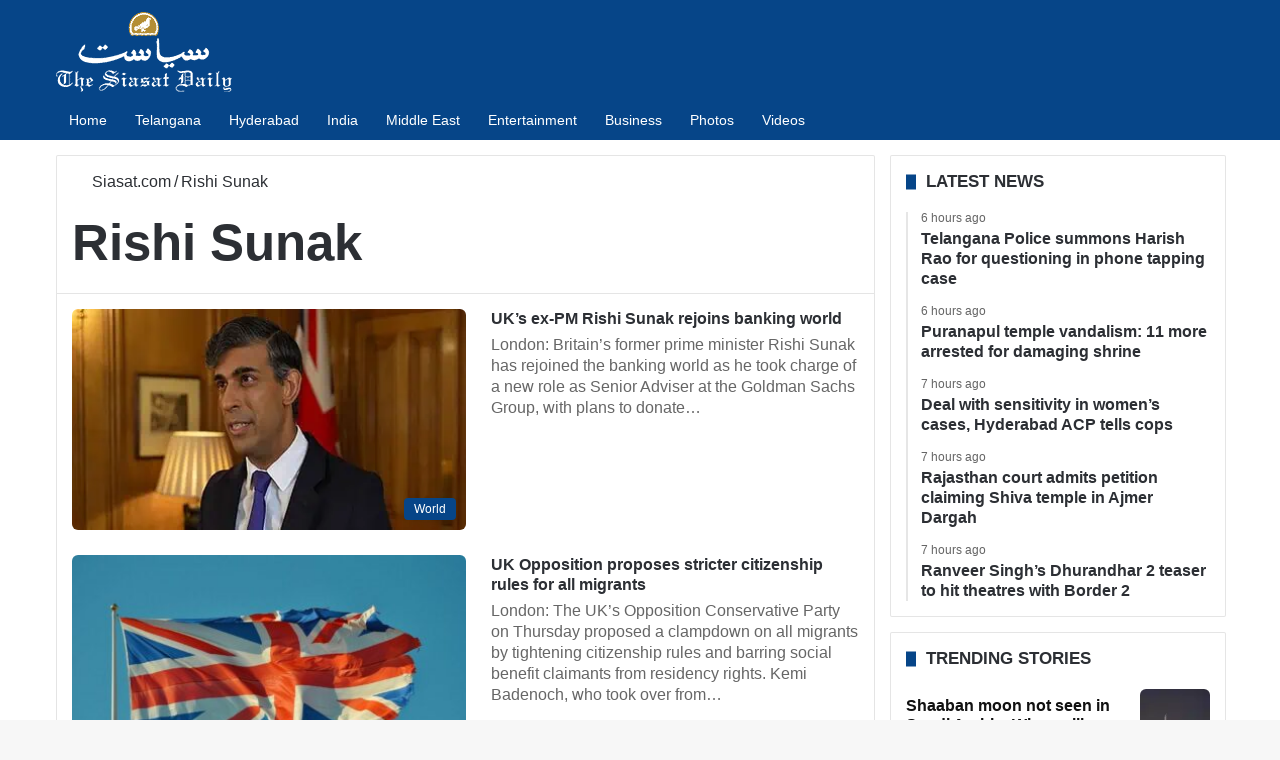

--- FILE ---
content_type: text/html; charset=UTF-8
request_url: https://www.siasat.com/tag/rishi-sunak/
body_size: 28888
content:
<!DOCTYPE html> <html lang="en" data-skin="light"> <head> <meta charset="UTF-8"/> <link rel="profile" href="//gmpg.org/xfn/11"/> <link href="//cse.google.com/" rel="preconnect" crossorigin/> <meta name='robots' content='index, follow, max-image-preview:large'/> <link rel='preconnect' href="//i0.wp.com/" crossorigin> <link rel='preconnect' href="//cdn.siasat.com/"> <meta name="viewport" content="width=device-width, initial-scale=1.0"/><title>Rishi Sunak - The Siasat Daily</title><link rel="preload" href="/wp-content/uploads/2020/06/siasat-logo-white80.png" as="image" fetchpriority="high"> <link rel="canonical" href="https://www.siasat.com/tag/rishi-sunak/"/> <link rel="next" href="page/2/"/> <meta property="og:locale" content="en_US"/> <meta property="og:type" content="article"/> <meta property="og:title" content="Rishi Sunak Archives"/> <meta property="og:url" content="https://www.siasat.com/tag/rishi-sunak/"/> <meta property="og:site_name" content="The Siasat Daily"/> <meta name="twitter:card" content="summary_large_image"/> <meta name="twitter:site" content="@TheSiasatDaily"/> <meta name="geo.placename" content="Hyderabad"/> <meta name="geo.position" content="17.3863312;78.4736654"/> <meta name="geo.region" content="India"/> <link rel='dns-prefetch' href="//stats.wp.com/"/> <link rel="alternate" type="application/rss+xml" title="The Siasat Daily &raquo; Feed" href="/feed/"/> <style type="text/css"> :root{ --tie-preset-gradient-1: linear-gradient(135deg, rgba(6, 147, 227, 1) 0%, rgb(155, 81, 224) 100%); --tie-preset-gradient-2: linear-gradient(135deg, rgb(122, 220, 180) 0%, rgb(0, 208, 130) 100%); --tie-preset-gradient-3: linear-gradient(135deg, rgba(252, 185, 0, 1) 0%, rgba(255, 105, 0, 1) 100%); --tie-preset-gradient-4: linear-gradient(135deg, rgba(255, 105, 0, 1) 0%, rgb(207, 46, 46) 100%); --tie-preset-gradient-5: linear-gradient(135deg, rgb(238, 238, 238) 0%, rgb(169, 184, 195) 100%); --tie-preset-gradient-6: linear-gradient(135deg, rgb(74, 234, 220) 0%, rgb(151, 120, 209) 20%, rgb(207, 42, 186) 40%, rgb(238, 44, 130) 60%, rgb(251, 105, 98) 80%, rgb(254, 248, 76) 100%); --tie-preset-gradient-7: linear-gradient(135deg, rgb(255, 206, 236) 0%, rgb(152, 150, 240) 100%); --tie-preset-gradient-8: linear-gradient(135deg, rgb(254, 205, 165) 0%, rgb(254, 45, 45) 50%, rgb(107, 0, 62) 100%); --tie-preset-gradient-9: linear-gradient(135deg, rgb(255, 203, 112) 0%, rgb(199, 81, 192) 50%, rgb(65, 88, 208) 100%); --tie-preset-gradient-10: linear-gradient(135deg, rgb(255, 245, 203) 0%, rgb(182, 227, 212) 50%, rgb(51, 167, 181) 100%); --tie-preset-gradient-11: linear-gradient(135deg, rgb(202, 248, 128) 0%, rgb(113, 206, 126) 100%); --tie-preset-gradient-12: linear-gradient(135deg, rgb(2, 3, 129) 0%, rgb(40, 116, 252) 100%); --tie-preset-gradient-13: linear-gradient(135deg, #4D34FA, #ad34fa); --tie-preset-gradient-14: linear-gradient(135deg, #0057FF, #31B5FF); --tie-preset-gradient-15: linear-gradient(135deg, #FF007A, #FF81BD); --tie-preset-gradient-16: linear-gradient(135deg, #14111E, #4B4462); --tie-preset-gradient-17: linear-gradient(135deg, #F32758, #FFC581); --main-nav-background: #1f2024; --main-nav-secondry-background: rgba(0,0,0,0.2); --main-nav-primary-color: #0088ff; --main-nav-contrast-primary-color: #FFFFFF; --main-nav-text-color: #FFFFFF; --main-nav-secondry-text-color: rgba(225,255,255,0.5); --main-nav-main-border-color: rgba(255,255,255,0.07); --main-nav-secondry-border-color: rgba(255,255,255,0.04); } </style> <style id='wp-img-auto-sizes-contain-inline-css' type='text/css'> img:is([sizes=auto i],[sizes^="auto," i]){contain-intrinsic-size:3000px 1500px} /*# sourceURL=wp-img-auto-sizes-contain-inline-css */ </style> <link data-minify="1" rel='stylesheet' id='stl-blocks-style-css' href="/wp-content/uploads/wp_rocket/cache/min/1/wp-content/plugins/stl-custom-gutenberg-block/stl-blocks.css?ver=1768134829" type='text/css' media='all'/> <link rel='stylesheet' id='tie-child-base-css' href="/wp-content/themes/jannah-child/assets/css/base.min.css?ver=1768784692" type='text/css' media='all'/> <style id='tie-child-base-inline-css' type='text/css'> html #main-nav .main-menu > ul > li > a{font-size: 14px;font-weight: 400;}html #mobile-menu li a{font-size: 22px;line-height: 1.5;}html .entry-header h1.entry-title{font-weight: 600;line-height: 1.25;}html #the-post .entry-content,html #the-post .entry-content p{font-size: 20px;line-height: 1.5;}html #tie-wrapper .mag-box-title h3{font-size: 17px;font-weight: 600;line-height: 1.25;text-transform: uppercase;}@media (min-width: 768px){html .section-title.section-title-default,html .section-title-centered{font-size: 16px;line-height: 1.25;}}html .section-title.section-title-default,html .section-title-centered{text-transform: capitalize;}@media (min-width: 768px){html .section-title-big{}}html .section-title-big{text-transform: uppercase;}html #tie-wrapper .copyright-text{font-size: 14px;}html .entry h1{font-weight: 600;}html .entry h2{font-size: 28px;font-weight: 600;}html .entry h3{font-size: 24px;font-weight: 600;}html .entry h4{font-size: 24px;font-weight: 600;}html .entry h5{font-size: 22px;font-weight: 600;}html .entry h6{font-size: 20px;font-weight: 600;}html #tie-wrapper .widget-title .the-subtitle,html #tie-wrapper #comments-title,html #tie-wrapper .comment-reply-title,html #tie-wrapper .woocommerce-tabs .panel h2,html #tie-wrapper .related.products h2,html #tie-wrapper #bbpress-forums #new-post > fieldset.bbp-form > legend,html #tie-wrapper .entry-content .review-box-header{font-size: 17px;font-weight: 600;line-height: 1.25;text-transform: uppercase;}html .post-widget-body .post-title,html .timeline-widget ul li h3,html .posts-list-half-posts li .post-title{font-size: 16px;font-weight: 600;line-height: 1.25;}html #tie-wrapper .mag-box.wide-post-box .posts-items>li:nth-child(n) .post-title,html #tie-wrapper .mag-box.big-post-left-box li:first-child .post-title,html #tie-wrapper .mag-box.big-post-top-box li:first-child .post-title,html #tie-wrapper .mag-box.half-box li:first-child .post-title,html #tie-wrapper .mag-box.big-posts-box .posts-items>li:nth-child(n) .post-title,html #tie-wrapper .mag-box.mini-posts-box .posts-items>li:nth-child(n) .post-title,html #tie-wrapper .mag-box.latest-poroducts-box .products .product h2{font-size: 16px;font-weight: 600;line-height: 1.25;}html #tie-wrapper .mag-box.big-post-left-box li:not(:first-child) .post-title,html #tie-wrapper .mag-box.big-post-top-box li:not(:first-child) .post-title,html #tie-wrapper .mag-box.half-box li:not(:first-child) .post-title,html #tie-wrapper .mag-box.big-thumb-left-box li:not(:first-child) .post-title,html #tie-wrapper .mag-box.scrolling-box .slide .post-title,html #tie-wrapper .mag-box.miscellaneous-box li:not(:first-child) .post-title{font-size: 16px;font-weight: 600;line-height: 1.25;}@media (min-width: 992px){html .full-width .fullwidth-slider-wrapper .thumb-overlay .thumb-content .thumb-title,html .full-width .wide-next-prev-slider-wrapper .thumb-overlay .thumb-content .thumb-title,html .full-width .wide-slider-with-navfor-wrapper .thumb-overlay .thumb-content .thumb-title,html .full-width .boxed-slider-wrapper .thumb-overlay .thumb-title{font-size: 32px;}}@media (min-width: 992px){html .has-sidebar .fullwidth-slider-wrapper .thumb-overlay .thumb-content .thumb-title,html .has-sidebar .wide-next-prev-slider-wrapper .thumb-overlay .thumb-content .thumb-title,html .has-sidebar .wide-slider-with-navfor-wrapper .thumb-overlay .thumb-content .thumb-title,html .has-sidebar .boxed-slider-wrapper .thumb-overlay .thumb-title{font-size: 28px;}}@media (min-width: 768px){html #tie-wrapper .main-slider.tie-slider-10 .slide .grid-item:nth-child(1) .thumb-title,html #tie-wrapper .main-slider.tie-slider-17 .slide .grid-item:nth-child(1) .thumb-title,html #tie-wrapper .main-slider.tie-slider-14 .slide .grid-item:nth-child(1) .thumb-title,html #tie-wrapper .main-slider.tie-slider-13 .slide .grid-item:nth-child(1) .thumb-title,html #tie-wrapper .main-slider.tie-slider-16 .slide .grid-item:nth-child(1) .thumb-title,html #tie-wrapper .main-slider.tie-slider-9 .thumb-overlay .thumb-title,html #tie-wrapper .wide-slider-three-slids-wrapper .thumb-title{font-size: 28px;}}@media (min-width: 768px){html #tie-wrapper .boxed-slider-three-slides-wrapper .slide .thumb-title,html #tie-wrapper .tie-slider-10 .slide .grid-item:nth-child(n+2) .thumb-title,html #tie-wrapper .tie-slider-17 .slide .grid-item:nth-child(n+2) .thumb-title,html #tie-wrapper .tie-slider-14 .slide .grid-item:nth-child(n+2) .thumb-title,html #tie-wrapper .tie-slider-13 .slide .grid-item:nth-child(n+2) .thumb-title,html #tie-wrapper .tie-slider-16 .slide .grid-item:nth-child(n+2) .thumb-title,html #tie-wrapper .tie-slider-12 .grid-item:nth-child(n) .thumb-overlay .thumb-title,html #tie-wrapper .main-slider.tie-slider-11 .thumb-overlay .thumb-title,html #tie-wrapper .tie-slider-15 .thumb-overlay .thumb-title,html #tie-wrapper .tie-slider-7 .slide .thumb-title{font-size: 17px;}}:root:root{--brand-color: #064588;--dark-brand-color: #001356;--bright-color: #FFFFFF;--base-color: #2c2f34;}#reading-position-indicator{box-shadow: 0 0 10px rgba( 6,69,136,0.7);}#main-nav ul.menu > li.tie-current-menu > a,#main-nav ul.menu > li:hover > a,#main-nav .spinner > div,.main-menu .mega-links-head:after{background-color: #064588 !important;}#main-nav a,#main-nav .dropdown-social-icons li a span,#autocomplete-suggestions.search-in-main-nav a {color: #FFFFFF !important;}#main-nav .main-menu ul.menu > li.tie-current-menu,#theme-header nav .menu > li > .menu-sub-content{border-color: #064588;}#main-nav .spinner-circle:after{color: #064588 !important;}html :root:root{--brand-color: #064588;--dark-brand-color: #001356;--bright-color: #FFFFFF;--base-color: #2c2f34;}html #reading-position-indicator{box-shadow: 0 0 10px rgba( 6,69,136,0.7);}html #main-nav ul.menu > li.tie-current-menu > a,html #main-nav ul.menu > li:hover > a,html #main-nav .spinner > div,html .main-menu .mega-links-head:after{background-color: #064588 !important;}html #main-nav a,html #main-nav .dropdown-social-icons li a span,html #autocomplete-suggestions.search-in-main-nav a{color: #FFFFFF !important;}html #main-nav .main-menu ul.menu > li.tie-current-menu,html #theme-header nav .menu > li > .menu-sub-content{border-color: #064588;}html #main-nav .spinner-circle:after{color: #064588 !important;}html #header-notification-bar{background: var( --tie-preset-gradient-13 );}html #header-notification-bar{--tie-buttons-color: #FFFFFF;--tie-buttons-border-color: #FFFFFF;--tie-buttons-hover-color: #e1e1e1;--tie-buttons-hover-text: #000000;}html #header-notification-bar{--tie-buttons-text: #000000;}html #top-nav,html #top-nav .sub-menu,html #top-nav .comp-sub-menu,html #top-nav .ticker-content,html #top-nav .ticker-swipe,html .top-nav-boxed #top-nav .topbar-wrapper,html .top-nav-dark .top-menu ul,html #autocomplete-suggestions.search-in-top-nav{background-color : #09417b;}html #top-nav *,html #autocomplete-suggestions.search-in-top-nav{border-color: rgba( #FFFFFF,0.08);}html #top-nav .icon-basecloud-bg:after{color: #09417b;}html #top-nav a:not(:hover),html #top-nav input,html #top-nav #search-submit,html #top-nav .fa-spinner,html #top-nav .dropdown-social-icons li a span,html #top-nav .components > li .social-link:not(:hover) span,html #autocomplete-suggestions.search-in-top-nav a{color: #ffffff;}html #top-nav input::-moz-placeholder{color: #ffffff;}html #top-nav input:-moz-placeholder{color: #ffffff;}html #top-nav input:-ms-input-placeholder{color: #ffffff;}html #top-nav input::-webkit-input-placeholder{color: #ffffff;}html #top-nav .tie-google-search .gsc-search-box *{color: #ffffff !important;}html #top-nav .tie-google-search .gsc-search-button-v2 svg{fill: #ffffff !important;}html #top-nav,html .search-in-top-nav{--tie-buttons-color: #ffffff;--tie-buttons-border-color: #ffffff;--tie-buttons-text: #000000;--tie-buttons-hover-color: #e1e1e1;}html #top-nav a:hover,html #top-nav .menu li:hover > a,html #top-nav .menu > .tie-current-menu > a,html #top-nav .components > li:hover > a,html #top-nav .components #search-submit:hover,html #autocomplete-suggestions.search-in-top-nav .post-title a:hover{color: #ffffff;}html #top-nav,html #top-nav .comp-sub-menu,html #top-nav .tie-weather-widget{color: #ffffff;}html #autocomplete-suggestions.search-in-top-nav .post-meta,html #autocomplete-suggestions.search-in-top-nav .post-meta a:not(:hover){color: rgba( 255,255,255,0.7 );}html #top-nav .weather-icon .icon-cloud,html #top-nav .weather-icon .icon-basecloud-bg,html #top-nav .weather-icon .icon-cloud-behind{color: #ffffff !important;}html #main-nav,html #main-nav .menu-sub-content,html #main-nav .comp-sub-menu,html #main-nav ul.cats-vertical li a.is-active,html #main-nav ul.cats-vertical li a:hover,html #autocomplete-suggestions.search-in-main-nav{background-color: #064588;}html #main-nav{border-width: 0;}html #theme-header #main-nav:not(.fixed-nav){bottom: 0;}html #main-nav .icon-basecloud-bg:after{color: #064588;}html #autocomplete-suggestions.search-in-main-nav{border-color: rgba(255,255,255,0.07);}html .main-nav-boxed #main-nav .main-menu-wrapper{border-width: 0;}html .main-nav,html .search-in-main-nav{--main-nav-primary-color: #064588;--tie-buttons-color: #064588;--tie-buttons-border-color: #064588;--tie-buttons-text: #FFFFFF;--tie-buttons-hover-color: #00276a;}html #main-nav .mega-links-head:after,html #main-nav .cats-horizontal a.is-active,html #main-nav .cats-horizontal a:hover,html #main-nav .spinner > div{background-color: #064588;}html #main-nav .menu ul li:hover > a,html #main-nav .menu ul li.current-menu-item:not(.mega-link-column) > a,html #main-nav .components a:hover,html #main-nav .components > li:hover > a,html #main-nav #search-submit:hover,html #main-nav .cats-vertical a.is-active,html #main-nav .cats-vertical a:hover,html #main-nav .mega-menu .post-meta a:hover,html #main-nav .mega-menu .post-box-title a:hover,html #autocomplete-suggestions.search-in-main-nav a:hover,html #main-nav .spinner-circle:after{color: #064588;}html #main-nav .menu > li.tie-current-menu > a,html #main-nav .menu > li:hover > a,html .theme-header #main-nav .mega-menu .cats-horizontal a.is-active,html .theme-header #main-nav .mega-menu .cats-horizontal a:hover{color: #FFFFFF;}html #main-nav .menu > li.tie-current-menu > a:before,html #main-nav .menu > li:hover > a:before{border-top-color: #FFFFFF;}html #footer{background-color: #2b2a2a;}@media (max-width: 991px) {html #tie-wrapper #theme-header,html #tie-wrapper #theme-header #main-nav .main-menu-wrapper,html #tie-wrapper #theme-header .logo-container{background: transparent;}html #tie-wrapper #theme-header .logo-container,html #tie-wrapper #theme-header .logo-container.fixed-nav,html #tie-wrapper #theme-header #main-nav{background-color: #064588;}html .mobile-header-components .components .comp-sub-menu{background-color: #064588;}}html #tie-wrapper #theme-header{background-color: #064588;}html #footer .posts-list-counter .posts-list-items li.widget-post-list:before{border-color: #2b2a2a;}html #footer .timeline-widget a .date:before{border-color: rgba(43,42,42,0.8);}html #footer .footer-boxed-widget-area,html #footer textarea,html #footer input:not([type=submit]),html #footer select,html #footer code,html #footer kbd,html #footer pre,html #footer samp,html #footer .show-more-button,html #footer .slider-links .tie-slider-nav span,html #footer #wp-calendar,html #footer #wp-calendar tbody td,html #footer #wp-calendar thead th,html #footer .widget.buddypress .item-options a{border-color: rgba(255,255,255,0.1);}html #footer .social-statistics-widget .white-bg li.social-icons-item a,html #footer .widget_tag_cloud .tagcloud a,html #footer .latest-tweets-widget .slider-links .tie-slider-nav span,html #footer .widget_layered_nav_filters a{border-color: rgba(255,255,255,0.1);}html #footer .social-statistics-widget .white-bg li:before{background: rgba(255,255,255,0.1);}html .site-footer #wp-calendar tbody td{background: rgba(255,255,255,0.02);}html #footer .white-bg .social-icons-item a span.followers span,html #footer .circle-three-cols .social-icons-item a .followers-num,html #footer .circle-three-cols .social-icons-item a .followers-name{color: rgba(255,255,255,0.8);}html #footer .timeline-widget ul:before,html #footer .timeline-widget a:not(:hover) .date:before{background-color: #0d0c0c;}html #footer .widget-title,html #footer .widget-title a:not(:hover){color: #ffffff;}html #footer,html #footer textarea,html #footer input:not([type='submit']),html #footer select,html #footer #wp-calendar tbody,html #footer .tie-slider-nav li span:not(:hover),html #footer .widget_categories li a:before,html #footer .widget_product_categories li a:before,html #footer .widget_layered_nav li a:before,html #footer .widget_archive li a:before,html #footer .widget_nav_menu li a:before,html #footer .widget_meta li a:before,html #footer .widget_pages li a:before,html #footer .widget_recent_entries li a:before,html #footer .widget_display_forums li a:before,html #footer .widget_display_views li a:before,html #footer .widget_rss li a:before,html #footer .widget_display_stats dt:before,html #footer .subscribe-widget-content h3,html #footer .about-author .social-icons a:not(:hover) span{color: #ffffff;}html #footer post-widget-body .meta-item,html #footer .post-meta,html #footer .stream-title,html #footer.dark-skin .timeline-widget .date,html #footer .wp-caption .wp-caption-text,html #footer .rss-date{color: rgba(255,255,255,0.7);}html #footer input::-moz-placeholder{color: #ffffff;}html #footer input:-moz-placeholder{color: #ffffff;}html #footer input:-ms-input-placeholder{color: #ffffff;}html #footer input::-webkit-input-placeholder{color: #ffffff;}html .site-footer.dark-skin a:not(:hover){color: #ffffff;}html .site-footer.dark-skin a:hover,html #footer .stars-rating-active,html #footer .twitter-icon-wrap span,html .block-head-4.magazine2 #footer .tabs li a{color: #ffffff;}html #footer .circle_bar{stroke: #ffffff;}html #footer .widget.buddypress .item-options a.selected,html #footer .widget.buddypress .item-options a.loading,html #footer .tie-slider-nav span:hover,html .block-head-4.magazine2 #footer .tabs{border-color: #ffffff;}html .magazine2:not(.block-head-4) #footer .tabs a:hover,html .magazine2:not(.block-head-4) #footer .tabs .active a,html .magazine1 #footer .tabs a:hover,html .magazine1 #footer .tabs .active a,html .block-head-4.magazine2 #footer .tabs.tabs .active a,html .block-head-4.magazine2 #footer .tabs > .active a:before,html .block-head-4.magazine2 #footer .tabs > li.active:nth-child(n) a:after,html #footer .digital-rating-static,html #footer .timeline-widget li a:hover .date:before,html #footer #wp-calendar #today,html #footer .posts-list-counter .posts-list-items li.widget-post-list:before,html #footer .cat-counter span,html #footer.dark-skin .the-global-title:after,html #footer .button,html #footer [type='submit'],html #footer .spinner > div,html #footer .widget.buddypress .item-options a.selected,html #footer .widget.buddypress .item-options a.loading,html #footer .tie-slider-nav span:hover,html #footer .fullwidth-area .tagcloud a:hover{background-color: #ffffff;color: #000000;}html .block-head-4.magazine2 #footer .tabs li a:hover{color: #e1e1e1;}html .block-head-4.magazine2 #footer .tabs.tabs .active a:hover,html #footer .widget.buddypress .item-options a.selected,html #footer .widget.buddypress .item-options a.loading,html #footer .tie-slider-nav span:hover{color: #000000 !important;}html #footer .button:hover,html #footer [type='submit']:hover{background-color: #e1e1e1;color: #000000;}html #footer .site-info a:not(:hover){color: #ffffff;}html #footer .site-info a:hover{color: #ffffff;}html .side-aside #mobile-menu li a,html .side-aside #mobile-menu .mobile-arrows,html .side-aside #mobile-search .search-field{color: #ffffff;}html #mobile-search .search-field::-moz-placeholder{color: #ffffff;}html #mobile-search .search-field:-moz-placeholder{color: #ffffff;}html #mobile-search .search-field:-ms-input-placeholder{color: #ffffff;}html #mobile-search .search-field::-webkit-input-placeholder{color: #ffffff;}@media (max-width: 991px){html .tie-btn-close span{color: #ffffff;}}html .mobile-header-components li.custom-menu-link > a,html #mobile-menu-icon .menu-text{color: #ffffff!important;}html #mobile-menu-icon .nav-icon,html #mobile-menu-icon .nav-icon:before,html #mobile-menu-icon .nav-icon:after{background-color: #ffffff!important;} /*# sourceURL=tie-child-base-inline-css */ </style> <style id='rocket-lazyload-inline-css' type='text/css'> .rll-youtube-player{position:relative;padding-bottom:56.23%;height:0;overflow:hidden;max-width:100%;}.rll-youtube-player:focus-within{outline: 2px solid currentColor;outline-offset: 5px;}.rll-youtube-player iframe{position:absolute;top:0;left:0;width:100%;height:100%;z-index:100;background:0 0}.rll-youtube-player img{bottom:0;display:block;left:0;margin:auto;max-width:100%;width:100%;position:absolute;right:0;top:0;border:none;height:auto;-webkit-transition:.4s all;-moz-transition:.4s all;transition:.4s all}.rll-youtube-player img:hover{-webkit-filter:brightness(75%)}.rll-youtube-player .play{height:100%;width:100%;left:0;top:0;position:absolute;background:url(https://cdn.siasat.com/wp-content/plugins/wp-rocket/assets/img/youtube.png) no-repeat center;background-color: transparent !important;cursor:pointer;border:none;} /*# sourceURL=rocket-lazyload-inline-css */ </style> <script type="pmdelayedscript" src="https://cdn.siasat.com/wp-includes/js/jquery/jquery.min.js?ver=1764700577" id="jquery-core-js" data-perfmatters-type="text/javascript" data-cfasync="false" data-no-optimize="1" data-no-defer="1" data-no-minify="1" data-rocketlazyloadscript="1"></script> <script type="pmdelayedscript" src="https://cdn.siasat.com/wp-includes/js/jquery/jquery-migrate.min.js?ver=1764700577" id="jquery-migrate-js" data-perfmatters-type="text/javascript" data-cfasync="false" data-no-optimize="1" data-no-defer="1" data-no-minify="1" data-rocketlazyloadscript="1"></script> <script type="pmdelayedscript" data-perfmatters-type="text/javascript" data-cfasync="false" data-no-optimize="1" data-no-defer="1" data-no-minify="1" data-rocketlazyloadscript="1">window.presslabs = {"home_url":"https:\/\/www.siasat.com"}</script><script type="pmdelayedscript" data-perfmatters-type="text/javascript" data-cfasync="false" data-no-optimize="1" data-no-defer="1" data-no-minify="1" data-rocketlazyloadscript="1">
	(function () {
		var pl_beacon = document.createElement('script');
		pl_beacon.type = 'text/javascript';
		pl_beacon.async = true;
		var host = 'https://www.siasat.com';
		if ('https:' == document.location.protocol) {
			host = host.replace('http://', 'https://');
		}
		pl_beacon.src = host + '/' + '5bPuTkezniHx' + '.js?ts=' + Math.floor((Math.random() * 100000) + 1);
		var first_script_tag = document.getElementsByTagName('script')[0];
		first_script_tag.parentNode.insertBefore(pl_beacon, first_script_tag);
	})();
</script> <style>img#wpstats{display:none}</style> <meta http-equiv="X-UA-Compatible" content="IE=edge"><meta name="google-site-verification" content="WBCm_7wL36LRSXmTyVOznSVTdM5XX0Id9zj9nH6SeEs"/> <meta name="msvalidate.01" content="40E981DE47FB62D9ABE31E163D2E51EC"/> <meta property="fb:app_id" content="347054199344775"/> <meta property="fb:pages" content="127989700566127"/> <script defer src="https://securepubads.g.doubleclick.net/tag/js/gpt.js" type="pmdelayedscript" data-cfasync="false" data-no-optimize="1" data-no-defer="1" data-no-minify="1" data-rocketlazyloadscript="1"></script> <script defer data-cfasync="false" type="pmdelayedscript" src="https://live.demand.supply/up.js" data-perfmatters-type="text/javascript" data-no-optimize="1" data-no-defer="1" data-no-minify="1" data-rocketlazyloadscript="1"></script> <script async src="https://securepubads.g.doubleclick.net/tag/js/gpt.js" type="pmdelayedscript" data-cfasync="false" data-no-optimize="1" data-no-defer="1" data-no-minify="1" data-rocketlazyloadscript="1"></script> <script type="pmdelayedscript" data-cfasync="false" data-no-optimize="1" data-no-defer="1" data-no-minify="1" data-rocketlazyloadscript="1">
  window.googletag = window.googletag || {cmd: []};
  googletag.cmd.push(function() {
    googletag.defineSlot('/160662054/S-HP-D-728x90-1', [[320, 50], [728, 90], [300, 100]], 'div-gpt-ad-1676716868411-0').addService(googletag.pubads());
		googletag.defineSlot('/160662054/S-HP-D-970x250', [[970, 250], [970, 90], [300, 250], [728, 90]], 'div-gpt-ad-1676722234622-0').addService(googletag.pubads());
    googletag.pubads().enableSingleRequest();
    googletag.enableServices();
		googletag.pubads().collapseEmptyDivs();
  });
</script> <meta name="theme-color" content="#064588"/><meta name="generator" content="speculation-rules 1.6.0"> <link rel="icon" href="/wp-content/uploads/2020/05/cropped-the-siasat-daily-fav-logo-150x150.png" sizes="32x32"/> <link rel="icon" href="/wp-content/uploads/2020/05/cropped-the-siasat-daily-fav-logo-470x470.png" sizes="192x192"/> <link rel="apple-touch-icon" href="/wp-content/uploads/2020/05/cropped-the-siasat-daily-fav-logo-470x470.png"/> <meta name="msapplication-TileImage" content="https://cdn.siasat.com/wp-content/uploads/2020/05/cropped-the-siasat-daily-fav-logo-470x470.png"/> <style> .code-block- {} </style> <noscript><style id="rocket-lazyload-nojs-css">.rll-youtube-player, [data-lazy-src]{display:none !important;}</style></noscript><style id='wp-block-image-inline-css' type='text/css'> .wp-block-image>a,.wp-block-image>figure>a{display:inline-block}.wp-block-image img{box-sizing:border-box;height:auto;max-width:100%;vertical-align:bottom}@media not (prefers-reduced-motion){.wp-block-image img.hide{visibility:hidden}.wp-block-image img.show{animation:show-content-image .4s}}.wp-block-image[style*=border-radius] img,.wp-block-image[style*=border-radius]>a{border-radius:inherit}.wp-block-image.has-custom-border img{box-sizing:border-box}.wp-block-image.aligncenter{text-align:center}.wp-block-image.alignfull>a,.wp-block-image.alignwide>a{width:100%}.wp-block-image.alignfull img,.wp-block-image.alignwide img{height:auto;width:100%}.wp-block-image .aligncenter,.wp-block-image .alignleft,.wp-block-image .alignright,.wp-block-image.aligncenter,.wp-block-image.alignleft,.wp-block-image.alignright{display:table}.wp-block-image .aligncenter>figcaption,.wp-block-image .alignleft>figcaption,.wp-block-image .alignright>figcaption,.wp-block-image.aligncenter>figcaption,.wp-block-image.alignleft>figcaption,.wp-block-image.alignright>figcaption{caption-side:bottom;display:table-caption}.wp-block-image .alignleft{float:left;margin:.5em 1em .5em 0}.wp-block-image .alignright{float:right;margin:.5em 0 .5em 1em}.wp-block-image .aligncenter{margin-left:auto;margin-right:auto}.wp-block-image :where(figcaption){margin-bottom:1em;margin-top:.5em}.wp-block-image.is-style-circle-mask img{border-radius:9999px}@supports ((-webkit-mask-image:none) or (mask-image:none)) or (-webkit-mask-image:none){.wp-block-image.is-style-circle-mask img{border-radius:0;-webkit-mask-image:url('data:image/svg+xml;utf8,<svg viewBox="0 0 100 100" xmlns="http://www.w3.org/2000/svg"><circle cx="50" cy="50" r="50"/></svg>');mask-image:url('data:image/svg+xml;utf8,<svg viewBox="0 0 100 100" xmlns="http://www.w3.org/2000/svg"><circle cx="50" cy="50" r="50"/></svg>');mask-mode:alpha;-webkit-mask-position:center;mask-position:center;-webkit-mask-repeat:no-repeat;mask-repeat:no-repeat;-webkit-mask-size:contain;mask-size:contain}}:root :where(.wp-block-image.is-style-rounded img,.wp-block-image .is-style-rounded img){border-radius:9999px}.wp-block-image figure{margin:0}.wp-lightbox-container{display:flex;flex-direction:column;position:relative}.wp-lightbox-container img{cursor:zoom-in}.wp-lightbox-container img:hover+button{opacity:1}.wp-lightbox-container button{align-items:center;backdrop-filter:blur(16px) saturate(180%);background-color:#5a5a5a40;border:none;border-radius:4px;cursor:zoom-in;display:flex;height:20px;justify-content:center;opacity:0;padding:0;position:absolute;right:16px;text-align:center;top:16px;width:20px;z-index:100}@media not (prefers-reduced-motion){.wp-lightbox-container button{transition:opacity .2s ease}}.wp-lightbox-container button:focus-visible{outline:3px auto #5a5a5a40;outline:3px auto -webkit-focus-ring-color;outline-offset:3px}.wp-lightbox-container button:hover{cursor:pointer;opacity:1}.wp-lightbox-container button:focus{opacity:1}.wp-lightbox-container button:focus,.wp-lightbox-container button:hover,.wp-lightbox-container button:not(:hover):not(:active):not(.has-background){background-color:#5a5a5a40;border:none}.wp-lightbox-overlay{box-sizing:border-box;cursor:zoom-out;height:100vh;left:0;overflow:hidden;position:fixed;top:0;visibility:hidden;width:100%;z-index:100000}.wp-lightbox-overlay .close-button{align-items:center;cursor:pointer;display:flex;justify-content:center;min-height:40px;min-width:40px;padding:0;position:absolute;right:calc(env(safe-area-inset-right) + 16px);top:calc(env(safe-area-inset-top) + 16px);z-index:5000000}.wp-lightbox-overlay .close-button:focus,.wp-lightbox-overlay .close-button:hover,.wp-lightbox-overlay .close-button:not(:hover):not(:active):not(.has-background){background:none;border:none}.wp-lightbox-overlay .lightbox-image-container{height:var(--wp--lightbox-container-height);left:50%;overflow:hidden;position:absolute;top:50%;transform:translate(-50%,-50%);transform-origin:top left;width:var(--wp--lightbox-container-width);z-index:9999999999}.wp-lightbox-overlay .wp-block-image{align-items:center;box-sizing:border-box;display:flex;height:100%;justify-content:center;margin:0;position:relative;transform-origin:0 0;width:100%;z-index:3000000}.wp-lightbox-overlay .wp-block-image img{height:var(--wp--lightbox-image-height);min-height:var(--wp--lightbox-image-height);min-width:var(--wp--lightbox-image-width);width:var(--wp--lightbox-image-width)}.wp-lightbox-overlay .wp-block-image figcaption{display:none}.wp-lightbox-overlay button{background:none;border:none}.wp-lightbox-overlay .scrim{background-color:#fff;height:100%;opacity:.9;position:absolute;width:100%;z-index:2000000}.wp-lightbox-overlay.active{visibility:visible}@media not (prefers-reduced-motion){.wp-lightbox-overlay.active{animation:turn-on-visibility .25s both}.wp-lightbox-overlay.active img{animation:turn-on-visibility .35s both}.wp-lightbox-overlay.show-closing-animation:not(.active){animation:turn-off-visibility .35s both}.wp-lightbox-overlay.show-closing-animation:not(.active) img{animation:turn-off-visibility .25s both}.wp-lightbox-overlay.zoom.active{animation:none;opacity:1;visibility:visible}.wp-lightbox-overlay.zoom.active .lightbox-image-container{animation:lightbox-zoom-in .4s}.wp-lightbox-overlay.zoom.active .lightbox-image-container img{animation:none}.wp-lightbox-overlay.zoom.active .scrim{animation:turn-on-visibility .4s forwards}.wp-lightbox-overlay.zoom.show-closing-animation:not(.active){animation:none}.wp-lightbox-overlay.zoom.show-closing-animation:not(.active) .lightbox-image-container{animation:lightbox-zoom-out .4s}.wp-lightbox-overlay.zoom.show-closing-animation:not(.active) .lightbox-image-container img{animation:none}.wp-lightbox-overlay.zoom.show-closing-animation:not(.active) .scrim{animation:turn-off-visibility .4s forwards}}@keyframes show-content-image{0%{visibility:hidden}99%{visibility:hidden}to{visibility:visible}}@keyframes turn-on-visibility{0%{opacity:0}to{opacity:1}}@keyframes turn-off-visibility{0%{opacity:1;visibility:visible}99%{opacity:0;visibility:visible}to{opacity:0;visibility:hidden}}@keyframes lightbox-zoom-in{0%{transform:translate(calc((-100vw + var(--wp--lightbox-scrollbar-width))/2 + var(--wp--lightbox-initial-left-position)),calc(-50vh + var(--wp--lightbox-initial-top-position))) scale(var(--wp--lightbox-scale))}to{transform:translate(-50%,-50%) scale(1)}}@keyframes lightbox-zoom-out{0%{transform:translate(-50%,-50%) scale(1);visibility:visible}99%{visibility:visible}to{transform:translate(calc((-100vw + var(--wp--lightbox-scrollbar-width))/2 + var(--wp--lightbox-initial-left-position)),calc(-50vh + var(--wp--lightbox-initial-top-position))) scale(var(--wp--lightbox-scale));visibility:hidden}} /*# sourceURL=https://cdn.siasat.com/wp-includes/blocks/image/style.min.css */ </style> <style id='wp-block-image-theme-inline-css' type='text/css'> :root :where(.wp-block-image figcaption){color:#555;font-size:13px;text-align:center}.is-dark-theme :root :where(.wp-block-image figcaption){color:#ffffffa6}.wp-block-image{margin:0 0 1em} /*# sourceURL=https://cdn.siasat.com/wp-includes/blocks/image/theme.min.css */ </style> <style id='wp-block-paragraph-inline-css' type='text/css'> .is-small-text{font-size:.875em}.is-regular-text{font-size:1em}.is-large-text{font-size:2.25em}.is-larger-text{font-size:3em}.has-drop-cap:not(:focus):first-letter{float:left;font-size:8.4em;font-style:normal;font-weight:100;line-height:.68;margin:.05em .1em 0 0;text-transform:uppercase}body.rtl .has-drop-cap:not(:focus):first-letter{float:none;margin-left:.1em}p.has-drop-cap.has-background{overflow:hidden}:root :where(p.has-background){padding:1.25em 2.375em}:where(p.has-text-color:not(.has-link-color)) a{color:inherit}p.has-text-align-left[style*="writing-mode:vertical-lr"],p.has-text-align-right[style*="writing-mode:vertical-rl"]{rotate:180deg} /*# sourceURL=https://cdn.siasat.com/wp-includes/blocks/paragraph/style.min.css */ </style> <link data-minify="1" rel='stylesheet' id='jetpack-top-posts-widget-css' href="/wp-content/uploads/wp_rocket/cache/min/1/wp-content/plugins/jetpack/modules/widgets/top-posts/style.css?ver=1768134829" type='text/css' media='all'/> <meta name="generator" content="WP Rocket 3.20.3" data-wpr-features="wpr_minify_js wpr_lazyload_images wpr_lazyload_iframes wpr_minify_css wpr_desktop"/></head> <body id="tie-body" class="archive tag tag-rishi-sunak tag-752479 wp-theme-jannah wp-child-theme-jannah-child tie-no-js wrapper-has-shadow block-head-8 magazine1 is-thumb-overlay-disabled is-desktop is-header-layout-3 has-header-ad sidebar-right has-sidebar hide_back_top_button"> <script data-cfasync="false" language="javascript" async src="https://udmserve.net/udm/img.fetch?sid=16004;tid=1;dt=6;" type="pmdelayedscript" data-no-optimize="1" data-no-defer="1" data-no-minify="1" data-rocketlazyloadscript="1"></script> <div data-rocket-location-hash="e5b8de42769b3d7311e4c77717550b26" class="background-overlay"> <div data-rocket-location-hash="20f4eca15480f982a53dda1cb4873ede" id="tie-container" class="site tie-container"> <div data-rocket-location-hash="3cd18522b647fd3b2d7c4710f4fe6515" id="tie-wrapper"> <header id="theme-header" class="theme-header header-layout-3 main-nav-dark main-nav-default-dark main-nav-below has-stream-item has-normal-width-logo mobile-header-centered"> <div class="container header-container"> <div class="tie-row logo-row"> <div class="logo-wrapper"> <div class="tie-col-md-4 logo-container clearfix"> <div id="mobile-header-components-area_1" class="mobile-header-components"><ul class="components"><li class="mobile-component_menu custom-menu-link"><a href="#" id="mobile-menu-icon"><span class="tie-mobile-menu-icon nav-icon is-layout-4"></span><span class="screen-reader-text">Menu</span></a></li></ul></div> <div id="logo" class="image-logo" style="margin-top: 12px; margin-bottom: 8px;"> <a title="The Siasat Daily: Latest Hyderabad News, Telangana, Entertainment, India" href="/"> <picture class="tie-logo-default tie-logo-picture"> <source class="tie-logo-source-default tie-logo-source" srcset="https://cdn.siasat.com/wp-content/uploads/2020/06/siasat-logo-white160.png 2x, https://cdn.siasat.com/wp-content/uploads/2020/06/siasat-logo-white80.png 1x"> <img data-perfmatters-preload class="tie-logo-img-default tie-logo-img" src="/wp-content/uploads/2020/06/siasat-logo-white80.png" alt="The Siasat Daily: Latest Hyderabad News, Telangana, Entertainment, India" width="176" height="80" style="height:80px; max-height:80px; width: auto;" fetchpriority="high"> </picture> </a> </div> <div id="mobile-header-components-area_2" class="mobile-header-components"><ul class="components"><li class="mobile-component_search custom-menu-link"> <a href="#" class="tie-search-trigger-mobile"> <span class="tie-icon-search tie-search-icon" aria-hidden="true"></span> <span class="screen-reader-text">Search for</span> </a> </li></ul></div> </div> </div> <div class="tie-col-md-8 stream-item stream-item-top-wrapper"><div class="stream-item-top"><div class="stream-item-size"><div data-ad="siasat.com_fluid_lb_728x90_fluid_sep2020" data-devices="m:0,t:1,d:1" class="demand-supply"> </div> </div></div></div> </div> </div> <div class="main-nav-wrapper"> <nav id="main-nav" class="main-nav header-nav menu-style-default menu-style-solid-bg" aria-label="Primary Navigation"> <div class="container"> <div class="main-menu-wrapper"> <div id="menu-components-wrap"> <div class="main-menu main-menu-wrap"> <div id="main-nav-menu" class="main-menu header-menu"><ul id="menu-new-primary" class="menu"><li><a href="/">Home</a></li> <li><a href="/news/telangana/">Telangana</a></li> <li><a href="/news/hyderabad/">Hyderabad</a></li> <li><a href="/news/india/">India</a></li> <li><a href="/news/middle-east/">Middle East</a></li> <li><a href="/entertainment/">Entertainment</a></li> <li><a href="/business/">Business</a></li> <li><a href="/photos/">Photos</a></li> <li><a href="/videos/">Videos</a></li> </ul></div> </div> <ul class="components"> <li class="side-aside-nav-icon menu-item custom-menu-link"> <a href="#"> <span class="tie-icon-navicon" aria-hidden="true"></span> <span class="screen-reader-text">Sidebar</span> </a> </li> <li class="search-bar menu-item custom-menu-link" aria-label="Search"> <style> /** Search Box */ @media (min-width: 992px) { .tie-google-search { background-color: white; color: black; font-size: 14px; border-bottom: 3px solid #bb943e; line-height: 37px; max-width: 100px; } } .tie-google-search .gsc-search-box, .tie-google-search .gsc-search-box *{ margin: 0 !important; padding: 0 !important; border: none !important; background: none !important; font-size: inherit !important; font-family: inherit !important; color: #111 !important; } .tie-google-search .gsc-search-box .gsc-search-button button{ padding: 0 10px !important; } .tie-google-search .gsc-search-button-v2 svg{ fill: #111; width: 16px; height: 16px; margin-top: 5px !important; } .tie-google-search .gsc-search-box div.gsc-input-box{ padding-left: 10px !important; } @media( max-width: 991px ){ .gssb_c{ display: none !important; } } .gssb_c{ width: 187px !important; margin-top: 30px !important; margin-left: -9px !important; } .gssb_c *{ font-family: inherit !important; font-size: inherit !important; box-shadow: none !important; } .gsc-completion-container td{ padding-top: 3px !important; padding-bottom: 3px !important; } .dark-skin .gsc-completion-container tr:nth-child(2n){ background: rgba(0,0,0,0.08) !important; } .dark-skin .gsc-completion-container tr:hover{ background: rgba(0,0,0,0.1) !important; } .dark-skin .gsc-completion-container{ background: #1f2024; border: 1px solid rgba(255,255,255,0.07); } #mobile-search .tie-google-search form.gsc-search-box{ padding: 4px 15px !important; border-radius: 50px !important; background-color: rgba(0,0,0,0.05) !important; border: 1px solid rgba(255,255,255,0.1) !important; } #mobile-search .tie-google-search input.gsc-input{ color: #fff !important } #mobile-search .tie-google-search .gsc-search-button-v2 svg{ fill: #fff !important } </style> <div class="tie-google-search"> <div class="gcse-searchbox-only" data-resultsUrl="https://www.siasat.com/?s="></div> </div> </li> </ul> </div> </div> </div> </nav> </div> </header> <link rel='stylesheet' id='tie-child-style-css' href="/wp-content/themes/jannah-child/assets/css/style.min.css?ver=a01117" type='text/css' media='all'/> <div id="content" class="site-content container"><div id="main-content-row" class="tie-row main-content-row"> <div class="main-content tie-col-md-8 tie-col-xs-12" role="main"> <header id="tag-title-section" class="entry-header-outer container-wrapper archive-title-wrapper"> <nav id="breadcrumb"><a href="/"><span class="tie-icon-home" aria-hidden="true"></span> Siasat.com</a><em class="delimiter">/</em><span class="current">Rishi Sunak</span></nav><h1 class="page-title">Rishi Sunak</h1> </header> <div class="mag-box wide-post-box"> <div class="container-wrapper"> <div class="mag-box-container clearfix"> <ul id="posts-container" data-layout="default" data-settings="{'uncropped_image':'jannah-image-post','category_meta':true,'post_meta':false,'excerpt':'true','excerpt_length':'32','read_more':false,'read_more_text':false,'media_overlay':true,'title_length':0,'is_full':false,'is_category':false}" class="posts-items"> <li class="post-item post-3243766 post type-post status-publish format-standard has-post-thumbnail category-world tag-british tag-england tag-rishi-sunak tag-uk-government tie-standard"> <a aria-label="UK&#8217;s ex-PM Rishi Sunak rejoins banking world" href="/uks-ex-pm-rishi-sunak-rejoins-banking-world-3243766/" class="post-thumb"><span class="post-cat-wrap"><span class="post-cat tie-cat-18">World</span></span><img width="390" height="220" src="data:image/svg+xml,%3Csvg%20xmlns='http://www.w3.org/2000/svg'%20viewBox='0%200%20390%20220'%3E%3C/svg%3E" class="attachment-jannah-image-large size-jannah-image-large wp-post-image" alt="" decoding="async" data-lazy-src="/wp-content/uploads/2024/04/Rishi-Sunak-apr16-390x220.jpg"/><noscript><img width="390" height="220" src="/wp-content/uploads/2024/04/Rishi-Sunak-apr16-390x220.jpg" class="attachment-jannah-image-large size-jannah-image-large wp-post-image" alt="" decoding="async"/></noscript></a> <div class="post-details"> <h2 class="post-title"><a href="/uks-ex-pm-rishi-sunak-rejoins-banking-world-3243766/">UK&#8217;s ex-PM Rishi Sunak rejoins banking world</a></h2> <p class="post-excerpt">London: Britain’s former prime minister Rishi Sunak has rejoined the banking world as he took charge of a new role as Senior Adviser at the Goldman Sachs Group, with plans to donate&hellip;</p> </div> </li> <li class="post-item post-3176627 post type-post status-publish format-standard has-post-thumbnail category-top-stories category-world tag-citizenship tag-immigrant tag-indian-origin tag-rishi-sunak tie-standard"> <a aria-label="UK Opposition proposes stricter citizenship rules for all migrants" href="/uk-opposition-proposes-stricter-citizenship-rules-for-all-migrants-3176627/" class="post-thumb"><span class="post-cat-wrap"><span class="post-cat tie-cat-18">World</span></span><img width="390" height="220" src="data:image/svg+xml,%3Csvg%20xmlns='http://www.w3.org/2000/svg'%20viewBox='0%200%20390%20220'%3E%3C/svg%3E" class="attachment-jannah-image-large size-jannah-image-large wp-post-image" alt="Over 400 UK imams, scholars reject new extremism definition" decoding="async" data-lazy-src="/wp-content/uploads/2022/10/uk-flag-student-visa-390x220.jpg"/><noscript><img width="390" height="220" src="/wp-content/uploads/2022/10/uk-flag-student-visa-390x220.jpg" class="attachment-jannah-image-large size-jannah-image-large wp-post-image" alt="Over 400 UK imams, scholars reject new extremism definition" decoding="async"/></noscript></a> <div class="post-details"> <h2 class="post-title"><a href="/uk-opposition-proposes-stricter-citizenship-rules-for-all-migrants-3176627/">UK Opposition proposes stricter citizenship rules for all migrants</a></h2> <p class="post-excerpt">London: The UK’s Opposition Conservative Party on Thursday proposed a clampdown on all migrants by tightening citizenship rules and barring social benefit claimants from residency rights. Kemi Badenoch, who took over from&hellip;</p> </div> </li> <div style="clear:both;display:block;float:left;width:100%;margin:25px 0 0 0;text-align:center;background-color:#f5f5f5;min-height:280px;"> <script async src="https://pagead2.googlesyndication.com/pagead/js/adsbygoogle.js?client=ca-pub-8356386907629393" crossorigin="anonymous" type="pmdelayedscript" data-cfasync="false" data-no-optimize="1" data-no-defer="1" data-no-minify="1" data-rocketlazyloadscript="1"></script> <ins class="adsbygoogle" style="display:block" data-ad-client="ca-pub-8356386907629393" data-ad-slot="8741694448" data-ad-format="auto" data-full-width-responsive="true"></ins> <script type="pmdelayedscript" data-cfasync="false" data-no-optimize="1" data-no-defer="1" data-no-minify="1" data-rocketlazyloadscript="1">
       (adsbygoogle = window.adsbygoogle || []).push({});
  </script> </div> <li class="post-item post-3066715 post type-post status-publish format-standard has-post-thumbnail category-world tag-rishi-sunak tag-united-kingdom tie-standard"> <a aria-label="Rishi Sunak to remain interim UK Opposition Leader until November 2" href="/rishi-sunak-to-remain-interim-uk-opposition-leader-until-november-2-3066715/" class="post-thumb"><span class="post-cat-wrap"><span class="post-cat tie-cat-18">World</span></span><img width="390" height="220" src="data:image/svg+xml,%3Csvg%20xmlns='http://www.w3.org/2000/svg'%20viewBox='0%200%20390%20220'%3E%3C/svg%3E" class="attachment-jannah-image-large size-jannah-image-large wp-post-image" alt="UK PM Sunak reiterates call for ‘humanitarian pause’ in Israel-Hamas conflict" decoding="async" data-lazy-src="/wp-content/uploads/2023/09/avadvavevea-390x220.jpg"/><noscript><img width="390" height="220" src="/wp-content/uploads/2023/09/avadvavevea-390x220.jpg" class="attachment-jannah-image-large size-jannah-image-large wp-post-image" alt="UK PM Sunak reiterates call for ‘humanitarian pause’ in Israel-Hamas conflict" decoding="async"/></noscript></a> <div class="post-details"> <h2 class="post-title"><a href="/rishi-sunak-to-remain-interim-uk-opposition-leader-until-november-2-3066715/">Rishi Sunak to remain interim UK Opposition Leader until November 2</a></h2> <p class="post-excerpt">London: Rishi Sunak will remain in place as the UK’s interim Opposition Leader for over three months after the Conservative Party set out the timetable to elect his successor by November, with&hellip;</p> </div> </li> <li class="post-item post-3057292 post type-post status-publish format-standard has-post-thumbnail category-india tag-democracy tag-india tag-rahul-gandhi tag-rishi-sunak tie-standard"> <a aria-label="Victories, setbacks part of journey in democracy: Rahul to Rishi Sunak" href="/victories-setbacks-part-of-journey-in-democracy-rahul-to-rishi-sunak-3057292/" class="post-thumb"><span class="post-cat-wrap"><span class="post-cat tie-cat-19">India</span></span><img width="390" height="220" src="data:image/svg+xml,%3Csvg%20xmlns='http://www.w3.org/2000/svg'%20viewBox='0%200%20390%20220'%3E%3C/svg%3E" class="attachment-jannah-image-large size-jannah-image-large wp-post-image" alt="BJP in Gujarat will meet same fate as it did in Ayodhya, says LoP Rahul" decoding="async" data-lazy-src="/wp-content/uploads/2024/07/Untitled-design-2024-07-02T162710.308-390x220.jpg"/><noscript><img width="390" height="220" src="/wp-content/uploads/2024/07/Untitled-design-2024-07-02T162710.308-390x220.jpg" class="attachment-jannah-image-large size-jannah-image-large wp-post-image" alt="BJP in Gujarat will meet same fate as it did in Ayodhya, says LoP Rahul" decoding="async"/></noscript></a> <div class="post-details"> <h2 class="post-title"><a href="/victories-setbacks-part-of-journey-in-democracy-rahul-to-rishi-sunak-3057292/">Victories, setbacks part of journey in democracy: Rahul to Rishi Sunak</a></h2> <p class="post-excerpt">New Delhi: Leader of Opposition in the Lok Sabha Rahul Gandhi on Saturday extended commiserations to the UK&#8217;s Conservative Party leader Rishi Sunak on the party&#8217;s recent electoral defeat, saying victories and&hellip;</p> </div> </li> <li class="post-item post-3057090 post type-post status-publish format-standard has-post-thumbnail category-news tag-britain tag-indians tag-rishi-sunak tag-uk-parliament tie-standard"> <a aria-label="Record 26 Indian-origin MPs set to enter UK Parliament" href="/record-26-indian-origin-mps-set-to-enter-uk-parliament-3057090/" class="post-thumb"><span class="post-cat-wrap"><span class="post-cat tie-cat-53">News</span></span><img width="390" height="220" src="data:image/svg+xml,%3Csvg%20xmlns='http://www.w3.org/2000/svg'%20viewBox='0%200%20390%20220'%3E%3C/svg%3E" class="attachment-jannah-image-large size-jannah-image-large wp-post-image" alt="" decoding="async" data-lazy-src="/wp-content/uploads/2024/07/Untitled-design-2024-07-06T172728.907-390x220.jpg"/><noscript><img width="390" height="220" src="/wp-content/uploads/2024/07/Untitled-design-2024-07-06T172728.907-390x220.jpg" class="attachment-jannah-image-large size-jannah-image-large wp-post-image" alt="" decoding="async"/></noscript></a> <div class="post-details"> <h2 class="post-title"><a href="/record-26-indian-origin-mps-set-to-enter-uk-parliament-3057090/">Record 26 Indian-origin MPs set to enter UK Parliament</a></h2> <p class="post-excerpt">New Delhi: A record number of 26 Indian-origin MPs are set to enter the UK Parliament after Friday&#8217;s General Election results, marking a significant increase from 15, five years ago. Conservative Party&hellip;</p> </div> </li> <li class="post-item post-3056303 post type-post status-publish format-standard has-post-thumbnail category-world tag-labours-starmer tag-lead-story tag-rishi-sunak tag-united-kingdom tie-standard"> <a aria-label="UK election: Rishi Sunak concedes defeat, Starmer&#8217;s Labour party eyes landslide" href="/uk-election-rishi-concedes-defeat-starmers-labour-party-eyes-landslide-3056303/" class="post-thumb"><span class="post-cat-wrap"><span class="post-cat tie-cat-18">World</span></span><img width="390" height="220" src="data:image/svg+xml,%3Csvg%20xmlns='http://www.w3.org/2000/svg'%20viewBox='0%200%20390%20220'%3E%3C/svg%3E" class="attachment-jannah-image-large size-jannah-image-large wp-post-image" alt="UK election: Rishi Sunak concedes defeat, Starmer&#039;s Labour party eyes landslide" decoding="async" data-lazy-src="/wp-content/uploads/2024/07/Rishi-Starmer-390x220.jpeg"/><noscript><img width="390" height="220" src="/wp-content/uploads/2024/07/Rishi-Starmer-390x220.jpeg" class="attachment-jannah-image-large size-jannah-image-large wp-post-image" alt="UK election: Rishi Sunak concedes defeat, Starmer&#039;s Labour party eyes landslide" decoding="async"/></noscript></a> <div class="post-details"> <h2 class="post-title"><a href="/uk-election-rishi-concedes-defeat-starmers-labour-party-eyes-landslide-3056303/">UK election: Rishi Sunak concedes defeat, Starmer&#8217;s Labour party eyes landslide</a></h2> <p class="post-excerpt">London: British Prime Minister Rishi Sunak conceded defeat on Friday as his Conservative Party was on course for one of its worst election defeats and the Keir Starmer-led Labour Party hurtled towards&hellip;</p> </div> </li> <li class="post-item post-3056259 post type-post status-publish format-standard has-post-thumbnail category-top-stories category-world tag-rishi-sunak tag-uk-election tag-united-kingdom tie-standard"> <a aria-label="UK election: Exit poll projects landslide victory for Labour" href="/uk-election-exit-poll-projects-landslide-victory-for-labour-3056259/" class="post-thumb"><span class="post-cat-wrap"><span class="post-cat tie-cat-18">World</span></span><img width="390" height="220" src="data:image/svg+xml,%3Csvg%20xmlns='http://www.w3.org/2000/svg'%20viewBox='0%200%20390%20220'%3E%3C/svg%3E" class="attachment-jannah-image-large size-jannah-image-large wp-post-image" alt="Over 400 UK imams, scholars reject new extremism definition" decoding="async" data-lazy-src="/wp-content/uploads/2022/10/uk-flag-student-visa-390x220.jpg"/><noscript><img width="390" height="220" src="/wp-content/uploads/2022/10/uk-flag-student-visa-390x220.jpg" class="attachment-jannah-image-large size-jannah-image-large wp-post-image" alt="Over 400 UK imams, scholars reject new extremism definition" decoding="async"/></noscript></a> <div class="post-details"> <h2 class="post-title"><a href="/uk-election-exit-poll-projects-landslide-victory-for-labour-3056259/">UK election: Exit poll projects landslide victory for Labour</a></h2> <p class="post-excerpt">London: The Labour Party is projected to lead the UK under Keir Starmer with a landslide victory while the Conservative Party was heading towards a devastating defeat, according to the exit poll&hellip;</p> </div> </li> <div style="clear:both;display:block;float:left;width:100%;margin:25px 0 0 0;text-align:center;background-color:#f5f5f5;min-height:280px;"> <script async src="https://pagead2.googlesyndication.com/pagead/js/adsbygoogle.js?client=ca-pub-8356386907629393" crossorigin="anonymous" type="pmdelayedscript" data-cfasync="false" data-no-optimize="1" data-no-defer="1" data-no-minify="1" data-rocketlazyloadscript="1"></script> <ins class="adsbygoogle" style="display:block" data-ad-client="ca-pub-8356386907629393" data-ad-slot="8280877057" data-ad-format="auto" data-full-width-responsive="true"></ins> <script type="pmdelayedscript" data-cfasync="false" data-no-optimize="1" data-no-defer="1" data-no-minify="1" data-rocketlazyloadscript="1">
       (adsbygoogle = window.adsbygoogle || []).push({});
  </script> </div> <li class="post-item post-3055736 post type-post status-publish format-standard has-post-thumbnail category-news tag-rishi-sunak tag-united-kingdom tie-standard"> <a aria-label="UK to go to polls; future of PM Rishi Sunak hangs in balance" href="/uk-to-go-to-polls-future-of-pm-rishi-sunak-hangs-in-balance-3055736/" class="post-thumb"><span class="post-cat-wrap"><span class="post-cat tie-cat-53">News</span></span><img width="390" height="220" src="data:image/svg+xml,%3Csvg%20xmlns='http://www.w3.org/2000/svg'%20viewBox='0%200%20390%20220'%3E%3C/svg%3E" class="attachment-jannah-image-large size-jannah-image-large wp-post-image" alt="UK to go to polls; future of PM Rishi Sunak hangs in balance" decoding="async" data-lazy-src="/wp-content/uploads/2024/07/Rishi-Sunak-390x220.jpeg"/><noscript><img width="390" height="220" src="/wp-content/uploads/2024/07/Rishi-Sunak-390x220.jpeg" class="attachment-jannah-image-large size-jannah-image-large wp-post-image" alt="UK to go to polls; future of PM Rishi Sunak hangs in balance" decoding="async"/></noscript></a> <div class="post-details"> <h2 class="post-title"><a href="/uk-to-go-to-polls-future-of-pm-rishi-sunak-hangs-in-balance-3055736/">UK to go to polls; future of PM Rishi Sunak hangs in balance</a></h2> <p class="post-excerpt">London: The future of Rishi Sunak as Britain’s Prime Minister and leader of the Conservative Party hangs in the balance as the United Kingdom goes to the polls on Thursday. Around 46.5&hellip;</p> </div> </li> <li class="post-item post-3053508 post type-post status-publish format-standard has-post-thumbnail category-world tag-general-election tag-rishi-sunak tie-standard"> <a aria-label="Temple trail: Rishi Sunak, Keir Starmer both woo British Hindu voters" href="/temple-trail-rishi-sunak-keir-starmer-both-woo-british-hindu-voters-3053508/" class="post-thumb"><span class="post-cat-wrap"><span class="post-cat tie-cat-18">World</span></span><img width="390" height="220" src="data:image/svg+xml,%3Csvg%20xmlns='http://www.w3.org/2000/svg'%20viewBox='0%200%20390%20220'%3E%3C/svg%3E" class="attachment-jannah-image-large size-jannah-image-large wp-post-image" alt="" decoding="async" data-lazy-src="/wp-content/uploads/2024/04/Rishi-Sunak-apr16-390x220.jpg"/><noscript><img width="390" height="220" src="/wp-content/uploads/2024/04/Rishi-Sunak-apr16-390x220.jpg" class="attachment-jannah-image-large size-jannah-image-large wp-post-image" alt="" decoding="async"/></noscript></a> <div class="post-details"> <h2 class="post-title"><a href="/temple-trail-rishi-sunak-keir-starmer-both-woo-british-hindu-voters-3053508/">Temple trail: Rishi Sunak, Keir Starmer both woo British Hindu voters</a></h2> <p class="post-excerpt">London: On the final weekend of campaigning ahead of the UK general election on Thursday, both Prime Minister Rishi Sunak and the man who is fighting for his job at 10 Downing&hellip;</p> </div> </li> <li class="post-item post-3053313 post type-post status-publish format-standard has-post-thumbnail category-world tag-akshata-murty tag-general-election tag-london tag-rishi-sunak tie-standard"> <a aria-label="UK PM Sunak, wife Akshata seek blessings at London’s Neasden Temple on campaign trail" href="/uk-pm-sunak-wife-akshata-seek-blessings-at-londons-neasden-temple-on-campaign-trail-3053313/" class="post-thumb"><span class="post-cat-wrap"><span class="post-cat tie-cat-18">World</span></span><img width="390" height="220" src="data:image/svg+xml,%3Csvg%20xmlns='http://www.w3.org/2000/svg'%20viewBox='0%200%20390%20220'%3E%3C/svg%3E" class="attachment-jannah-image-large size-jannah-image-large wp-post-image" alt="" decoding="async" data-lazy-src="/wp-content/uploads/2024/06/Sunak-JUNE30-390x220.jpg"/><noscript><img width="390" height="220" src="/wp-content/uploads/2024/06/Sunak-JUNE30-390x220.jpg" class="attachment-jannah-image-large size-jannah-image-large wp-post-image" alt="" decoding="async"/></noscript></a> <div class="post-details"> <h2 class="post-title"><a href="/uk-pm-sunak-wife-akshata-seek-blessings-at-londons-neasden-temple-on-campaign-trail-3053313/">UK PM Sunak, wife Akshata seek blessings at London’s Neasden Temple on campaign trail</a></h2> <p class="post-excerpt">London: British Prime Minister Rishi Sunak and wife Akshata Murty sought divine blessings on the last weekend ahead of the July 4 general election at the iconic BAPS Swaminarayan Mandir in London,&hellip;</p> </div> </li> <li class="post-item post-3051168 post type-post status-publish format-standard has-post-thumbnail category-world tag-rishi-sunak tag-uk-elections tie-standard"> <a aria-label="UK general election betting scandal now engulfs Opposition Labour Party" href="/uk-general-election-betting-scandal-now-engulfs-opposition-labour-party-3051168/" class="post-thumb"><span class="post-cat-wrap"><span class="post-cat tie-cat-18">World</span></span><img width="390" height="220" src="data:image/svg+xml,%3Csvg%20xmlns='http://www.w3.org/2000/svg'%20viewBox='0%200%20390%20220'%3E%3C/svg%3E" class="attachment-jannah-image-large size-jannah-image-large wp-post-image" alt="UK general election betting scandal now engulfs Opposition Labour Party" decoding="async" data-lazy-src="/wp-content/uploads/2024/04/Untitled-design-2024-04-14T140352.573-390x220.jpg"/><noscript><img width="390" height="220" src="/wp-content/uploads/2024/04/Untitled-design-2024-04-14T140352.573-390x220.jpg" class="attachment-jannah-image-large size-jannah-image-large wp-post-image" alt="UK general election betting scandal now engulfs Opposition Labour Party" decoding="async"/></noscript></a> <div class="post-details"> <h2 class="post-title"><a href="/uk-general-election-betting-scandal-now-engulfs-opposition-labour-party-3051168/">UK general election betting scandal now engulfs Opposition Labour Party</a></h2> <p class="post-excerpt">London: The escalating scandal of candidates placing general election-related bets has widened from the British Prime Minister Rishi Sunak-led Conservative Party to engulf the Opposition Labour Party after its leader, Keir Starmer,&hellip;</p> </div> </li> <li class="post-item post-3044819 post type-post status-publish format-standard has-post-thumbnail category-photos tag-emmanuel-macron tag-g7-summit tag-narendra-modi tag-photos tag-rishi-sunak tie-standard"> <a aria-label="In pics: Prime Minister Narendra Modi at G7 summit" href="/in-pics-prime-minister-narendra-modi-at-g7-summit-3044819/" class="post-thumb"><span class="post-cat-wrap"><span class="post-cat tie-cat-24986">Photos</span></span><img width="390" height="220" src="data:image/svg+xml,%3Csvg%20xmlns='http://www.w3.org/2000/svg'%20viewBox='0%200%20390%20220'%3E%3C/svg%3E" class="attachment-jannah-image-large size-jannah-image-large wp-post-image" alt="" decoding="async" data-lazy-src="/wp-content/uploads/2024/06/PTI06_14_2024_000214B-390x220.jpg"/><noscript><img width="390" height="220" src="/wp-content/uploads/2024/06/PTI06_14_2024_000214B-390x220.jpg" class="attachment-jannah-image-large size-jannah-image-large wp-post-image" alt="" decoding="async"/></noscript></a> <div class="post-details"> <h2 class="post-title"><a href="/in-pics-prime-minister-narendra-modi-at-g7-summit-3044819/">In pics: Prime Minister Narendra Modi at G7 summit</a></h2> <p class="post-excerpt">Bari: Prime Minister Narendra Modi during a bilateral meeting with British Prime Minister Rishi Sunak on the sidelines of the G7 summit. (PTI Photo) Bari: Prime Minister Narendra Modi during a bilateral&hellip;</p> </div> </li> <li class="post-item post-3035665 post type-post status-publish format-standard has-post-thumbnail category-world tag-red-sea tag-rishi-sunak tag-united-kingdom tie-standard"> <a aria-label="Will not hesitate to protect British interests in Red Sea: UK PM Rishi Sunak" href="/will-not-hesitate-to-protect-british-interests-in-red-sea-uk-pm-rishi-sunak-3035665/" class="post-thumb"><span class="post-cat-wrap"><span class="post-cat tie-cat-18">World</span></span><img width="390" height="220" src="data:image/svg+xml,%3Csvg%20xmlns='http://www.w3.org/2000/svg'%20viewBox='0%200%20390%20220'%3E%3C/svg%3E" class="attachment-jannah-image-large size-jannah-image-large wp-post-image" alt="" decoding="async" data-lazy-src="/wp-content/uploads/2024/04/Rishi-Sunak-apr16-390x220.jpg"/><noscript><img width="390" height="220" src="/wp-content/uploads/2024/04/Rishi-Sunak-apr16-390x220.jpg" class="attachment-jannah-image-large size-jannah-image-large wp-post-image" alt="" decoding="async"/></noscript></a> <div class="post-details"> <h2 class="post-title"><a href="/will-not-hesitate-to-protect-british-interests-in-red-sea-uk-pm-rishi-sunak-3035665/">Will not hesitate to protect British interests in Red Sea: UK PM Rishi Sunak</a></h2> <p class="post-excerpt">London: UK Prime Minister Rishi Sunak has vowed to protect British interests abroad after the Royal Air Force (RAF) carried out strikes against Houthi rebels. The UK and US forces struck Houthi&hellip;</p> </div> </li> <li class="post-item post-3032721 post type-post status-publish format-standard has-post-thumbnail category-world tag-rishi-sunak tag-united-kingdom tie-standard"> <a aria-label="Mandatory national service for 18-year-olds if Tories win, Sunak vows" href="/mandatory-national-service-for-18-year-olds-if-tories-win-sunak-vows-3032721/" class="post-thumb"><span class="post-cat-wrap"><span class="post-cat tie-cat-18">World</span></span><img width="390" height="220" src="data:image/svg+xml,%3Csvg%20xmlns='http://www.w3.org/2000/svg'%20viewBox='0%200%20390%20220'%3E%3C/svg%3E" class="attachment-jannah-image-large size-jannah-image-large wp-post-image" alt="" decoding="async" data-lazy-src="/wp-content/uploads/2024/04/Rishi-Sunak-apr16-390x220.jpg"/><noscript><img width="390" height="220" src="/wp-content/uploads/2024/04/Rishi-Sunak-apr16-390x220.jpg" class="attachment-jannah-image-large size-jannah-image-large wp-post-image" alt="" decoding="async"/></noscript></a> <div class="post-details"> <h2 class="post-title"><a href="/mandatory-national-service-for-18-year-olds-if-tories-win-sunak-vows-3032721/">Mandatory national service for 18-year-olds if Tories win, Sunak vows</a></h2> <p class="post-excerpt">London: Eighteen-year-olds would be forced to carry out a form of national service if the Tories are voted back in at the July 4 election, British Prime Minister Rishi Sunak has announced.&hellip;</p> </div> </li> <li class="post-item post-3031188 post type-post status-publish format-standard has-post-thumbnail category-world tag-2024-elections tag-rishi-sunak tag-united-kingdom tie-standard"> <a aria-label="UK PM Rishi Sunak, Opposition Labour hit the campaign trail for July 4 election" href="/uk-pm-rishi-sunak-opposition-labour-hit-the-campaign-trail-for-july-4-election-3031188/" class="post-thumb"><span class="post-cat-wrap"><span class="post-cat tie-cat-18">World</span></span><img width="390" height="220" src="data:image/svg+xml,%3Csvg%20xmlns='http://www.w3.org/2000/svg'%20viewBox='0%200%20390%20220'%3E%3C/svg%3E" class="attachment-jannah-image-large size-jannah-image-large wp-post-image" alt="UK general election betting scandal now engulfs Opposition Labour Party" decoding="async" data-lazy-src="/wp-content/uploads/2024/04/Untitled-design-2024-04-14T140352.573-390x220.jpg"/><noscript><img width="390" height="220" src="/wp-content/uploads/2024/04/Untitled-design-2024-04-14T140352.573-390x220.jpg" class="attachment-jannah-image-large size-jannah-image-large wp-post-image" alt="UK general election betting scandal now engulfs Opposition Labour Party" decoding="async"/></noscript></a> <div class="post-details"> <h2 class="post-title"><a href="/uk-pm-rishi-sunak-opposition-labour-hit-the-campaign-trail-for-july-4-election-3031188/">UK PM Rishi Sunak, Opposition Labour hit the campaign trail for July 4 election</a></h2> <p class="post-excerpt">London: Rishi Sunak, his Conservative Party colleagues and Opposition Labour Leader Keir Starmer and his shadow cabinet hit the campaign trail with gusto on Thursday, a day after the British Prime Minister&hellip;</p> </div> </li> </ul> <div class="clearfix"></div> </div> </div> </div> <div class="pages-nav"><ul class="pages-numbers"> <li class="current"><span class="pages-nav-item">1</span></li><li><a class="pages-nav-item" href="page/2/" title="2">2</a></li><li><a class="pages-nav-item" href="page/3/" title="3">3</a></li><li><a class="pages-nav-item" href="page/4/" title="4">4</a></li><li><a class="pages-nav-item" href="page/5/" title="5">5</a></li><li class="the-next-page"><a href="page/2/">&raquo;</a></li><li><a class="pages-nav-item" href="page/10/" title="10">10</a></li><li class="extend"><span class="pages-nav-item">...</span></li><li class="last-page first-last-pages"><a class="pages-nav-item" href="page/17/" title="Last">Last<span class="fa" aria-hidden="true"></span></a></li></ul></div> </div> <aside class="sidebar tie-col-md-4 tie-col-xs-12 normal-side is-sticky" aria-label="Primary Sidebar"> <div class="theiaStickySidebar"> <div id="posts-list-widget-12" class="container-wrapper widget posts-list"><div class="widget-title the-global-title"><div class="the-subtitle">Latest News</div></div><div class="widget-posts-list-wrapper"><div class="widget-posts-list-container timeline-widget"><ul class="posts-list-items widget-posts-wrapper"> <li class="widget-single-post-item"> <a href="/telangana-police-summons-harish-rao-for-questioning-in-phone-tapping-case-3328466/"> <span class="date meta-item tie-icon">6 hours ago</span> <h3>Telangana Police summons Harish Rao for questioning in phone tapping case</h3> </a> </li> <li class="widget-single-post-item"> <a href="/puranapul-temple-violence-in-hyderabad-11-more-arrested-3328465/"> <span class="date meta-item tie-icon">6 hours ago</span> <h3>Puranapul temple vandalism: 11 more arrested for damaging shrine</h3> </a> </li> <li class="widget-single-post-item"> <a href="/deal-with-sensitivity-in-womens-cases-hyderabad-acp-tells-cops-3328462/"> <span class="date meta-item tie-icon">7 hours ago</span> <h3>Deal with sensitivity in women&#8217;s cases, Hyderabad ACP tells cops</h3> </a> </li> <li class="widget-single-post-item"> <a href="/rajasthan-court-admits-petition-claiming-shiva-temple-in-ajmer-dargah-3328458/"> <span class="date meta-item tie-icon">7 hours ago</span> <h3>Rajasthan court admits petition claiming Shiva temple in Ajmer Dargah</h3> </a> </li> <li class="widget-single-post-item"> <a href="/ranveer-singhs-dhurandhar-2-teaser-to-hit-theatres-with-border-2-3328382/"> <span class="date meta-item tie-icon">7 hours ago</span> <h3>Ranveer Singh’s Dhurandhar 2 teaser to hit theatres with Border 2</h3> </a> </li> </ul></div></div><div class="clearfix"></div></div><div id="text-html-widget-156" class="container-wrapper widget text-html"><div class="widget-title the-global-title"><div class="the-subtitle">Trending Stories</div></div><div><div class="jetpack_top_posts_widget"><ul class='widgets-list-layout no-grav'> <li><a href="/shaaban-moon-not-seen-in-saudi-arabia-when-will-ramzan-2026-begin-3328030/" title="Shaaban moon not seen in Saudi Arabia: When will Ramzan 2026 begin?" class="bump-view" data-bump-view="tp"><img width="80" height="80" src="data:image/svg+xml,%3Csvg%20xmlns='http://www.w3.org/2000/svg'%20viewBox='0%200%2080%2080'%3E%3C/svg%3E" data-lazy-srcset="https://i0.wp.com/www.siasat.com/wp-content/uploads/2026/01/crescent-moon.jpg?resize=80%2C80&amp;ssl=1 1x, https://i0.wp.com/www.siasat.com/wp-content/uploads/2026/01/crescent-moon.jpg?resize=120%2C120&amp;ssl=1 1.5x, https://i0.wp.com/www.siasat.com/wp-content/uploads/2026/01/crescent-moon.jpg?resize=160%2C160&amp;ssl=1 2x, https://i0.wp.com/www.siasat.com/wp-content/uploads/2026/01/crescent-moon.jpg?resize=240%2C240&amp;ssl=1 3x, https://i0.wp.com/www.siasat.com/wp-content/uploads/2026/01/crescent-moon.jpg?resize=320%2C320&amp;ssl=1 4x" alt="Shaaban moon not seen in Saudi Arabia: When will Ramzan 2026 begin?" data-pin-nopin="true" class="widgets-list-layout-blavatar" data-lazy-src="//i0.wp.com/www.siasat.com/wp-content/uploads/2026/01/crescent-moon.jpg?resize=80%2C80&#038;ssl=1"/><noscript><img loading="lazy" width="80" height="80" src="//i0.wp.com/www.siasat.com/wp-content/uploads/2026/01/crescent-moon.jpg?resize=80%2C80&#038;ssl=1" srcset="https://i0.wp.com/www.siasat.com/wp-content/uploads/2026/01/crescent-moon.jpg?resize=80%2C80&amp;ssl=1 1x, https://i0.wp.com/www.siasat.com/wp-content/uploads/2026/01/crescent-moon.jpg?resize=120%2C120&amp;ssl=1 1.5x, https://i0.wp.com/www.siasat.com/wp-content/uploads/2026/01/crescent-moon.jpg?resize=160%2C160&amp;ssl=1 2x, https://i0.wp.com/www.siasat.com/wp-content/uploads/2026/01/crescent-moon.jpg?resize=240%2C240&amp;ssl=1 3x, https://i0.wp.com/www.siasat.com/wp-content/uploads/2026/01/crescent-moon.jpg?resize=320%2C320&amp;ssl=1 4x" alt="Shaaban moon not seen in Saudi Arabia: When will Ramzan 2026 begin?" data-pin-nopin="true" class="widgets-list-layout-blavatar"/></noscript></a><div class="widgets-list-layout-links"> <a href="/shaaban-moon-not-seen-in-saudi-arabia-when-will-ramzan-2026-begin-3328030/" title="Shaaban moon not seen in Saudi Arabia: When will Ramzan 2026 begin?" class="bump-view" data-bump-view="tp">Shaaban moon not seen in Saudi Arabia: When will Ramzan 2026 begin?</a> </div> </li><li><a href="/30-year-old-murdered-in-full-public-view-in-old-city-of-hyderabad-3328166/" title="30-year-old murdered in full public view in Old City of Hyderabad" class="bump-view" data-bump-view="tp"><img width="80" height="80" src="data:image/svg+xml,%3Csvg%20xmlns='http://www.w3.org/2000/svg'%20viewBox='0%200%2080%2080'%3E%3C/svg%3E" data-lazy-srcset="https://i0.wp.com/www.siasat.com/wp-content/uploads/2025/04/Accident-1.jpg?resize=80%2C80&amp;ssl=1 1x, https://i0.wp.com/www.siasat.com/wp-content/uploads/2025/04/Accident-1.jpg?resize=120%2C120&amp;ssl=1 1.5x, https://i0.wp.com/www.siasat.com/wp-content/uploads/2025/04/Accident-1.jpg?resize=160%2C160&amp;ssl=1 2x, https://i0.wp.com/www.siasat.com/wp-content/uploads/2025/04/Accident-1.jpg?resize=240%2C240&amp;ssl=1 3x, https://i0.wp.com/www.siasat.com/wp-content/uploads/2025/04/Accident-1.jpg?resize=320%2C320&amp;ssl=1 4x" alt="30-year-old murdered in full public view in Old City of Hyderabad" data-pin-nopin="true" class="widgets-list-layout-blavatar" data-lazy-src="//i0.wp.com/www.siasat.com/wp-content/uploads/2025/04/Accident-1.jpg?resize=80%2C80&#038;ssl=1"/><noscript><img loading="lazy" width="80" height="80" src="//i0.wp.com/www.siasat.com/wp-content/uploads/2025/04/Accident-1.jpg?resize=80%2C80&#038;ssl=1" srcset="https://i0.wp.com/www.siasat.com/wp-content/uploads/2025/04/Accident-1.jpg?resize=80%2C80&amp;ssl=1 1x, https://i0.wp.com/www.siasat.com/wp-content/uploads/2025/04/Accident-1.jpg?resize=120%2C120&amp;ssl=1 1.5x, https://i0.wp.com/www.siasat.com/wp-content/uploads/2025/04/Accident-1.jpg?resize=160%2C160&amp;ssl=1 2x, https://i0.wp.com/www.siasat.com/wp-content/uploads/2025/04/Accident-1.jpg?resize=240%2C240&amp;ssl=1 3x, https://i0.wp.com/www.siasat.com/wp-content/uploads/2025/04/Accident-1.jpg?resize=320%2C320&amp;ssl=1 4x" alt="30-year-old murdered in full public view in Old City of Hyderabad" data-pin-nopin="true" class="widgets-list-layout-blavatar"/></noscript></a><div class="widgets-list-layout-links"> <a href="/30-year-old-murdered-in-full-public-view-in-old-city-of-hyderabad-3328166/" title="30-year-old murdered in full public view in Old City of Hyderabad" class="bump-view" data-bump-view="tp">30-year-old murdered in full public view in Old City of Hyderabad</a> </div> </li><li><a href="/viral-dessert-stall-everyone-is-lining-up-for-at-numaish-2026-3326924/" title="Viral dessert stall everyone is lining up for at Numaish 2026" class="bump-view" data-bump-view="tp"><img width="80" height="80" src="data:image/svg+xml,%3Csvg%20xmlns='http://www.w3.org/2000/svg'%20viewBox='0%200%2080%2080'%3E%3C/svg%3E" data-lazy-srcset="https://i0.wp.com/www.siasat.com/wp-content/uploads/2026/01/Siasat-12.jpg?resize=80%2C80&amp;ssl=1 1x, https://i0.wp.com/www.siasat.com/wp-content/uploads/2026/01/Siasat-12.jpg?resize=120%2C120&amp;ssl=1 1.5x, https://i0.wp.com/www.siasat.com/wp-content/uploads/2026/01/Siasat-12.jpg?resize=160%2C160&amp;ssl=1 2x, https://i0.wp.com/www.siasat.com/wp-content/uploads/2026/01/Siasat-12.jpg?resize=240%2C240&amp;ssl=1 3x, https://i0.wp.com/www.siasat.com/wp-content/uploads/2026/01/Siasat-12.jpg?resize=320%2C320&amp;ssl=1 4x" alt="Viral dessert stall everyone is lining up for at Numaish 2026" data-pin-nopin="true" class="widgets-list-layout-blavatar" data-lazy-src="//i0.wp.com/www.siasat.com/wp-content/uploads/2026/01/Siasat-12.jpg?resize=80%2C80&#038;ssl=1"/><noscript><img loading="lazy" width="80" height="80" src="//i0.wp.com/www.siasat.com/wp-content/uploads/2026/01/Siasat-12.jpg?resize=80%2C80&#038;ssl=1" srcset="https://i0.wp.com/www.siasat.com/wp-content/uploads/2026/01/Siasat-12.jpg?resize=80%2C80&amp;ssl=1 1x, https://i0.wp.com/www.siasat.com/wp-content/uploads/2026/01/Siasat-12.jpg?resize=120%2C120&amp;ssl=1 1.5x, https://i0.wp.com/www.siasat.com/wp-content/uploads/2026/01/Siasat-12.jpg?resize=160%2C160&amp;ssl=1 2x, https://i0.wp.com/www.siasat.com/wp-content/uploads/2026/01/Siasat-12.jpg?resize=240%2C240&amp;ssl=1 3x, https://i0.wp.com/www.siasat.com/wp-content/uploads/2026/01/Siasat-12.jpg?resize=320%2C320&amp;ssl=1 4x" alt="Viral dessert stall everyone is lining up for at Numaish 2026" data-pin-nopin="true" class="widgets-list-layout-blavatar"/></noscript></a><div class="widgets-list-layout-links"> <a href="/viral-dessert-stall-everyone-is-lining-up-for-at-numaish-2026-3326924/" title="Viral dessert stall everyone is lining up for at Numaish 2026" class="bump-view" data-bump-view="tp">Viral dessert stall everyone is lining up for at Numaish 2026</a> </div> </li><li><a href="/car-flips-after-hitting-parked-vehicle-in-hyderabad-3328095/" title="Car flips after hitting parked vehicle in Hyderabad" class="bump-view" data-bump-view="tp"><img width="80" height="80" src="data:image/svg+xml,%3Csvg%20xmlns='http://www.w3.org/2000/svg'%20viewBox='0%200%2080%2080'%3E%3C/svg%3E" data-lazy-srcset="https://i0.wp.com/www.siasat.com/wp-content/uploads/2026/01/New-Project-2026-01-19T112230.555.jpg?resize=80%2C80&amp;ssl=1 1x, https://i0.wp.com/www.siasat.com/wp-content/uploads/2026/01/New-Project-2026-01-19T112230.555.jpg?resize=120%2C120&amp;ssl=1 1.5x, https://i0.wp.com/www.siasat.com/wp-content/uploads/2026/01/New-Project-2026-01-19T112230.555.jpg?resize=160%2C160&amp;ssl=1 2x, https://i0.wp.com/www.siasat.com/wp-content/uploads/2026/01/New-Project-2026-01-19T112230.555.jpg?resize=240%2C240&amp;ssl=1 3x, https://i0.wp.com/www.siasat.com/wp-content/uploads/2026/01/New-Project-2026-01-19T112230.555.jpg?resize=320%2C320&amp;ssl=1 4x" alt="Car flips after hitting parked vehicle in Hyderabad" data-pin-nopin="true" class="widgets-list-layout-blavatar" data-lazy-src="//i0.wp.com/www.siasat.com/wp-content/uploads/2026/01/New-Project-2026-01-19T112230.555.jpg?resize=80%2C80&#038;ssl=1"/><noscript><img loading="lazy" width="80" height="80" src="//i0.wp.com/www.siasat.com/wp-content/uploads/2026/01/New-Project-2026-01-19T112230.555.jpg?resize=80%2C80&#038;ssl=1" srcset="https://i0.wp.com/www.siasat.com/wp-content/uploads/2026/01/New-Project-2026-01-19T112230.555.jpg?resize=80%2C80&amp;ssl=1 1x, https://i0.wp.com/www.siasat.com/wp-content/uploads/2026/01/New-Project-2026-01-19T112230.555.jpg?resize=120%2C120&amp;ssl=1 1.5x, https://i0.wp.com/www.siasat.com/wp-content/uploads/2026/01/New-Project-2026-01-19T112230.555.jpg?resize=160%2C160&amp;ssl=1 2x, https://i0.wp.com/www.siasat.com/wp-content/uploads/2026/01/New-Project-2026-01-19T112230.555.jpg?resize=240%2C240&amp;ssl=1 3x, https://i0.wp.com/www.siasat.com/wp-content/uploads/2026/01/New-Project-2026-01-19T112230.555.jpg?resize=320%2C320&amp;ssl=1 4x" alt="Car flips after hitting parked vehicle in Hyderabad" data-pin-nopin="true" class="widgets-list-layout-blavatar"/></noscript></a><div class="widgets-list-layout-links"> <a href="/car-flips-after-hitting-parked-vehicle-in-hyderabad-3328095/" title="Car flips after hitting parked vehicle in Hyderabad" class="bump-view" data-bump-view="tp">Car flips after hitting parked vehicle in Hyderabad</a> </div> </li><li><a href="/7-men-mrunal-thakur-was-linked-with-in-past-before-dhanush-3326919/" title="7 men Mrunal Thakur was linked with in past before Dhanush" class="bump-view" data-bump-view="tp"><img width="80" height="80" src="data:image/svg+xml,%3Csvg%20xmlns='http://www.w3.org/2000/svg'%20viewBox='0%200%2080%2080'%3E%3C/svg%3E" data-lazy-srcset="https://i0.wp.com/www.siasat.com/wp-content/uploads/2026/01/mrunal-boyfriends.jpg?resize=80%2C80&amp;ssl=1 1x, https://i0.wp.com/www.siasat.com/wp-content/uploads/2026/01/mrunal-boyfriends.jpg?resize=120%2C120&amp;ssl=1 1.5x, https://i0.wp.com/www.siasat.com/wp-content/uploads/2026/01/mrunal-boyfriends.jpg?resize=160%2C160&amp;ssl=1 2x, https://i0.wp.com/www.siasat.com/wp-content/uploads/2026/01/mrunal-boyfriends.jpg?resize=240%2C240&amp;ssl=1 3x, https://i0.wp.com/www.siasat.com/wp-content/uploads/2026/01/mrunal-boyfriends.jpg?resize=320%2C320&amp;ssl=1 4x" alt="7 men Mrunal Thakur was linked with in past before Dhanush" data-pin-nopin="true" class="widgets-list-layout-blavatar" data-lazy-src="//i0.wp.com/www.siasat.com/wp-content/uploads/2026/01/mrunal-boyfriends.jpg?resize=80%2C80&#038;ssl=1"/><noscript><img loading="lazy" width="80" height="80" src="//i0.wp.com/www.siasat.com/wp-content/uploads/2026/01/mrunal-boyfriends.jpg?resize=80%2C80&#038;ssl=1" srcset="https://i0.wp.com/www.siasat.com/wp-content/uploads/2026/01/mrunal-boyfriends.jpg?resize=80%2C80&amp;ssl=1 1x, https://i0.wp.com/www.siasat.com/wp-content/uploads/2026/01/mrunal-boyfriends.jpg?resize=120%2C120&amp;ssl=1 1.5x, https://i0.wp.com/www.siasat.com/wp-content/uploads/2026/01/mrunal-boyfriends.jpg?resize=160%2C160&amp;ssl=1 2x, https://i0.wp.com/www.siasat.com/wp-content/uploads/2026/01/mrunal-boyfriends.jpg?resize=240%2C240&amp;ssl=1 3x, https://i0.wp.com/www.siasat.com/wp-content/uploads/2026/01/mrunal-boyfriends.jpg?resize=320%2C320&amp;ssl=1 4x" alt="7 men Mrunal Thakur was linked with in past before Dhanush" data-pin-nopin="true" class="widgets-list-layout-blavatar"/></noscript></a><div class="widgets-list-layout-links"> <a href="/7-men-mrunal-thakur-was-linked-with-in-past-before-dhanush-3326919/" title="7 men Mrunal Thakur was linked with in past before Dhanush" class="bump-view" data-bump-view="tp">7 men Mrunal Thakur was linked with in past before Dhanush</a> </div> </li><li><a href="/sunita-ahuja-names-woman-linked-to-govinda-says-i-will-never-forgive-him-3327909/" title="Sunita Ahuja names woman linked to Govinda, says ‘I will never forgive him’" class="bump-view" data-bump-view="tp"><img width="80" height="80" src="data:image/svg+xml,%3Csvg%20xmlns='http://www.w3.org/2000/svg'%20viewBox='0%200%2080%2080'%3E%3C/svg%3E" data-lazy-srcset="https://i0.wp.com/www.siasat.com/wp-content/uploads/2026/01/Govinda.jpg?resize=80%2C80&amp;ssl=1 1x, https://i0.wp.com/www.siasat.com/wp-content/uploads/2026/01/Govinda.jpg?resize=120%2C120&amp;ssl=1 1.5x, https://i0.wp.com/www.siasat.com/wp-content/uploads/2026/01/Govinda.jpg?resize=160%2C160&amp;ssl=1 2x, https://i0.wp.com/www.siasat.com/wp-content/uploads/2026/01/Govinda.jpg?resize=240%2C240&amp;ssl=1 3x, https://i0.wp.com/www.siasat.com/wp-content/uploads/2026/01/Govinda.jpg?resize=320%2C320&amp;ssl=1 4x" alt="Sunita Ahuja names woman linked to Govinda, says ‘I will never forgive him’" data-pin-nopin="true" class="widgets-list-layout-blavatar" data-lazy-src="//i0.wp.com/www.siasat.com/wp-content/uploads/2026/01/Govinda.jpg?resize=80%2C80&#038;ssl=1"/><noscript><img loading="lazy" width="80" height="80" src="//i0.wp.com/www.siasat.com/wp-content/uploads/2026/01/Govinda.jpg?resize=80%2C80&#038;ssl=1" srcset="https://i0.wp.com/www.siasat.com/wp-content/uploads/2026/01/Govinda.jpg?resize=80%2C80&amp;ssl=1 1x, https://i0.wp.com/www.siasat.com/wp-content/uploads/2026/01/Govinda.jpg?resize=120%2C120&amp;ssl=1 1.5x, https://i0.wp.com/www.siasat.com/wp-content/uploads/2026/01/Govinda.jpg?resize=160%2C160&amp;ssl=1 2x, https://i0.wp.com/www.siasat.com/wp-content/uploads/2026/01/Govinda.jpg?resize=240%2C240&amp;ssl=1 3x, https://i0.wp.com/www.siasat.com/wp-content/uploads/2026/01/Govinda.jpg?resize=320%2C320&amp;ssl=1 4x" alt="Sunita Ahuja names woman linked to Govinda, says ‘I will never forgive him’" data-pin-nopin="true" class="widgets-list-layout-blavatar"/></noscript></a><div class="widgets-list-layout-links"> <a href="/sunita-ahuja-names-woman-linked-to-govinda-says-i-will-never-forgive-him-3327909/" title="Sunita Ahuja names woman linked to Govinda, says ‘I will never forgive him’" class="bump-view" data-bump-view="tp">Sunita Ahuja names woman linked to Govinda, says ‘I will never forgive him’</a> </div> </li><li><a href="/after-remarks-controversy-ar-rahmans-daughters-speak-out-3328389/" title="After remarks controversy, AR Rahman’s daughters speak out" class="bump-view" data-bump-view="tp"><img width="80" height="80" src="data:image/svg+xml,%3Csvg%20xmlns='http://www.w3.org/2000/svg'%20viewBox='0%200%2080%2080'%3E%3C/svg%3E" data-lazy-srcset="https://i0.wp.com/www.siasat.com/wp-content/uploads/2026/01/ARR-Rahman.jpg?resize=80%2C80&amp;ssl=1 1x, https://i0.wp.com/www.siasat.com/wp-content/uploads/2026/01/ARR-Rahman.jpg?resize=120%2C120&amp;ssl=1 1.5x, https://i0.wp.com/www.siasat.com/wp-content/uploads/2026/01/ARR-Rahman.jpg?resize=160%2C160&amp;ssl=1 2x, https://i0.wp.com/www.siasat.com/wp-content/uploads/2026/01/ARR-Rahman.jpg?resize=240%2C240&amp;ssl=1 3x, https://i0.wp.com/www.siasat.com/wp-content/uploads/2026/01/ARR-Rahman.jpg?resize=320%2C320&amp;ssl=1 4x" alt="After remarks controversy, AR Rahman’s daughters speak out" data-pin-nopin="true" class="widgets-list-layout-blavatar" data-lazy-src="//i0.wp.com/www.siasat.com/wp-content/uploads/2026/01/ARR-Rahman.jpg?resize=80%2C80&#038;ssl=1"/><noscript><img loading="lazy" width="80" height="80" src="//i0.wp.com/www.siasat.com/wp-content/uploads/2026/01/ARR-Rahman.jpg?resize=80%2C80&#038;ssl=1" srcset="https://i0.wp.com/www.siasat.com/wp-content/uploads/2026/01/ARR-Rahman.jpg?resize=80%2C80&amp;ssl=1 1x, https://i0.wp.com/www.siasat.com/wp-content/uploads/2026/01/ARR-Rahman.jpg?resize=120%2C120&amp;ssl=1 1.5x, https://i0.wp.com/www.siasat.com/wp-content/uploads/2026/01/ARR-Rahman.jpg?resize=160%2C160&amp;ssl=1 2x, https://i0.wp.com/www.siasat.com/wp-content/uploads/2026/01/ARR-Rahman.jpg?resize=240%2C240&amp;ssl=1 3x, https://i0.wp.com/www.siasat.com/wp-content/uploads/2026/01/ARR-Rahman.jpg?resize=320%2C320&amp;ssl=1 4x" alt="After remarks controversy, AR Rahman’s daughters speak out" data-pin-nopin="true" class="widgets-list-layout-blavatar"/></noscript></a><div class="widgets-list-layout-links"> <a href="/after-remarks-controversy-ar-rahmans-daughters-speak-out-3328389/" title="After remarks controversy, AR Rahman’s daughters speak out" class="bump-view" data-bump-view="tp">After remarks controversy, AR Rahman’s daughters speak out</a> </div> </li><li><a href="/hyderabad-schools-may-soon-be-barred-from-exorbitant-fee-hikes-3327833/" title="Hyderabad schools may soon be barred from exorbitant fee hikes" class="bump-view" data-bump-view="tp"><img width="80" height="80" src="data:image/svg+xml,%3Csvg%20xmlns='http://www.w3.org/2000/svg'%20viewBox='0%200%2080%2080'%3E%3C/svg%3E" data-lazy-srcset="https://i0.wp.com/www.siasat.com/wp-content/uploads/2020/06/Schools-in-Hyderabad.jpg?resize=80%2C80&amp;ssl=1 1x, https://i0.wp.com/www.siasat.com/wp-content/uploads/2020/06/Schools-in-Hyderabad.jpg?resize=120%2C120&amp;ssl=1 1.5x, https://i0.wp.com/www.siasat.com/wp-content/uploads/2020/06/Schools-in-Hyderabad.jpg?resize=160%2C160&amp;ssl=1 2x, https://i0.wp.com/www.siasat.com/wp-content/uploads/2020/06/Schools-in-Hyderabad.jpg?resize=240%2C240&amp;ssl=1 3x, https://i0.wp.com/www.siasat.com/wp-content/uploads/2020/06/Schools-in-Hyderabad.jpg?resize=320%2C320&amp;ssl=1 4x" alt="Hyderabad schools may soon be barred from exorbitant fee hikes" data-pin-nopin="true" class="widgets-list-layout-blavatar" data-lazy-src="//i0.wp.com/www.siasat.com/wp-content/uploads/2020/06/Schools-in-Hyderabad.jpg?resize=80%2C80&#038;ssl=1"/><noscript><img loading="lazy" width="80" height="80" src="//i0.wp.com/www.siasat.com/wp-content/uploads/2020/06/Schools-in-Hyderabad.jpg?resize=80%2C80&#038;ssl=1" srcset="https://i0.wp.com/www.siasat.com/wp-content/uploads/2020/06/Schools-in-Hyderabad.jpg?resize=80%2C80&amp;ssl=1 1x, https://i0.wp.com/www.siasat.com/wp-content/uploads/2020/06/Schools-in-Hyderabad.jpg?resize=120%2C120&amp;ssl=1 1.5x, https://i0.wp.com/www.siasat.com/wp-content/uploads/2020/06/Schools-in-Hyderabad.jpg?resize=160%2C160&amp;ssl=1 2x, https://i0.wp.com/www.siasat.com/wp-content/uploads/2020/06/Schools-in-Hyderabad.jpg?resize=240%2C240&amp;ssl=1 3x, https://i0.wp.com/www.siasat.com/wp-content/uploads/2020/06/Schools-in-Hyderabad.jpg?resize=320%2C320&amp;ssl=1 4x" alt="Hyderabad schools may soon be barred from exorbitant fee hikes" data-pin-nopin="true" class="widgets-list-layout-blavatar"/></noscript></a><div class="widgets-list-layout-links"> <a href="/hyderabad-schools-may-soon-be-barred-from-exorbitant-fee-hikes-3327833/" title="Hyderabad schools may soon be barred from exorbitant fee hikes" class="bump-view" data-bump-view="tp">Hyderabad schools may soon be barred from exorbitant fee hikes</a> </div> </li><li><a href="/police-constable-injured-due-to-stone-pelting-in-hyderabad-3328077/" title="Police constable injured due to stone pelting in Hyderabad" class="bump-view" data-bump-view="tp"><img width="80" height="80" src="data:image/svg+xml,%3Csvg%20xmlns='http://www.w3.org/2000/svg'%20viewBox='0%200%2080%2080'%3E%3C/svg%3E" data-lazy-srcset="https://i0.wp.com/www.siasat.com/wp-content/uploads/2022/08/Stone-Pelting-Protest-800x500-780x470-1.jpg?resize=80%2C80&amp;ssl=1 1x, https://i0.wp.com/www.siasat.com/wp-content/uploads/2022/08/Stone-Pelting-Protest-800x500-780x470-1.jpg?resize=120%2C120&amp;ssl=1 1.5x, https://i0.wp.com/www.siasat.com/wp-content/uploads/2022/08/Stone-Pelting-Protest-800x500-780x470-1.jpg?resize=160%2C160&amp;ssl=1 2x, https://i0.wp.com/www.siasat.com/wp-content/uploads/2022/08/Stone-Pelting-Protest-800x500-780x470-1.jpg?resize=240%2C240&amp;ssl=1 3x, https://i0.wp.com/www.siasat.com/wp-content/uploads/2022/08/Stone-Pelting-Protest-800x500-780x470-1.jpg?resize=320%2C320&amp;ssl=1 4x" alt="Police constable injured due to stone pelting in Hyderabad" data-pin-nopin="true" class="widgets-list-layout-blavatar" data-lazy-src="//i0.wp.com/www.siasat.com/wp-content/uploads/2022/08/Stone-Pelting-Protest-800x500-780x470-1.jpg?resize=80%2C80&#038;ssl=1"/><noscript><img loading="lazy" width="80" height="80" src="//i0.wp.com/www.siasat.com/wp-content/uploads/2022/08/Stone-Pelting-Protest-800x500-780x470-1.jpg?resize=80%2C80&#038;ssl=1" srcset="https://i0.wp.com/www.siasat.com/wp-content/uploads/2022/08/Stone-Pelting-Protest-800x500-780x470-1.jpg?resize=80%2C80&amp;ssl=1 1x, https://i0.wp.com/www.siasat.com/wp-content/uploads/2022/08/Stone-Pelting-Protest-800x500-780x470-1.jpg?resize=120%2C120&amp;ssl=1 1.5x, https://i0.wp.com/www.siasat.com/wp-content/uploads/2022/08/Stone-Pelting-Protest-800x500-780x470-1.jpg?resize=160%2C160&amp;ssl=1 2x, https://i0.wp.com/www.siasat.com/wp-content/uploads/2022/08/Stone-Pelting-Protest-800x500-780x470-1.jpg?resize=240%2C240&amp;ssl=1 3x, https://i0.wp.com/www.siasat.com/wp-content/uploads/2022/08/Stone-Pelting-Protest-800x500-780x470-1.jpg?resize=320%2C320&amp;ssl=1 4x" alt="Police constable injured due to stone pelting in Hyderabad" data-pin-nopin="true" class="widgets-list-layout-blavatar"/></noscript></a><div class="widgets-list-layout-links"> <a href="/police-constable-injured-due-to-stone-pelting-in-hyderabad-3328077/" title="Police constable injured due to stone pelting in Hyderabad" class="bump-view" data-bump-view="tp">Police constable injured due to stone pelting in Hyderabad</a> </div> </li><li><a href="/unverified-viral-reports-claim-pooja-hegde-slapped-co-star-prabhas-trends-3328237/" title="Unverified, viral: Reports claim Pooja Hegde slapped co-star, Prabhas trends" class="bump-view" data-bump-view="tp"><img width="80" height="80" src="data:image/svg+xml,%3Csvg%20xmlns='http://www.w3.org/2000/svg'%20viewBox='0%200%2080%2080'%3E%3C/svg%3E" data-lazy-srcset="https://i0.wp.com/www.siasat.com/wp-content/uploads/2026/01/Pooja-Hedge.jpg?resize=80%2C80&amp;ssl=1 1x, https://i0.wp.com/www.siasat.com/wp-content/uploads/2026/01/Pooja-Hedge.jpg?resize=120%2C120&amp;ssl=1 1.5x, https://i0.wp.com/www.siasat.com/wp-content/uploads/2026/01/Pooja-Hedge.jpg?resize=160%2C160&amp;ssl=1 2x, https://i0.wp.com/www.siasat.com/wp-content/uploads/2026/01/Pooja-Hedge.jpg?resize=240%2C240&amp;ssl=1 3x, https://i0.wp.com/www.siasat.com/wp-content/uploads/2026/01/Pooja-Hedge.jpg?resize=320%2C320&amp;ssl=1 4x" alt="Unverified, viral: Reports claim Pooja Hegde slapped co-star, Prabhas trends" data-pin-nopin="true" class="widgets-list-layout-blavatar" data-lazy-src="//i0.wp.com/www.siasat.com/wp-content/uploads/2026/01/Pooja-Hedge.jpg?resize=80%2C80&#038;ssl=1"/><noscript><img loading="lazy" width="80" height="80" src="//i0.wp.com/www.siasat.com/wp-content/uploads/2026/01/Pooja-Hedge.jpg?resize=80%2C80&#038;ssl=1" srcset="https://i0.wp.com/www.siasat.com/wp-content/uploads/2026/01/Pooja-Hedge.jpg?resize=80%2C80&amp;ssl=1 1x, https://i0.wp.com/www.siasat.com/wp-content/uploads/2026/01/Pooja-Hedge.jpg?resize=120%2C120&amp;ssl=1 1.5x, https://i0.wp.com/www.siasat.com/wp-content/uploads/2026/01/Pooja-Hedge.jpg?resize=160%2C160&amp;ssl=1 2x, https://i0.wp.com/www.siasat.com/wp-content/uploads/2026/01/Pooja-Hedge.jpg?resize=240%2C240&amp;ssl=1 3x, https://i0.wp.com/www.siasat.com/wp-content/uploads/2026/01/Pooja-Hedge.jpg?resize=320%2C320&amp;ssl=1 4x" alt="Unverified, viral: Reports claim Pooja Hegde slapped co-star, Prabhas trends" data-pin-nopin="true" class="widgets-list-layout-blavatar"/></noscript></a><div class="widgets-list-layout-links"> <a href="/unverified-viral-reports-claim-pooja-hegde-slapped-co-star-prabhas-trends-3328237/" title="Unverified, viral: Reports claim Pooja Hegde slapped co-star, Prabhas trends" class="bump-view" data-bump-view="tp">Unverified, viral: Reports claim Pooja Hegde slapped co-star, Prabhas trends</a> </div> </li></ul> </div></div><div class="clearfix"></div></div> </div> </aside> </div></div> <footer id="footer" class="site-footer dark-skin dark-widgetized-area"> <div id="footer-widgets-container"> <div class="container"> <div class="footer-widget-area "> <div class="tie-row"> <div class="tie-col-md-3 normal-side"> <div id="text-html-widget-179" class="container-wrapper widget text-html"><div class="widget-title the-global-title"><div class="the-subtitle">News</div></div><div><ul> <li><a href="/featured-news/">Featured</a></li> <li><a href="/news/india/">India</a></li> <li><a href="/news/delhi/">Delhi</a></li> <li><a href="/news/politics/">Politics</a></li> <li><a href="/news/world/">World</a></li> <li><a href="/news/pakistan/">Pakistan</a></li> <li><a href="/kashmir/">Kashmir</a></li> <li><a href="/news/islamic-world/">Middle East</a></li> </ul></div><div class="clearfix"></div></div> </div> <div class="tie-col-md-3 normal-side"> <div id="text-html-widget-180" class="container-wrapper widget text-html"><div class="widget-title the-global-title"><div class="the-subtitle">Gallery</div></div><div><ul> <li><a href="/photos/">Photos</a></li> <li><a href="/videos/">Videos</a></li> </ul></div><div class="clearfix"></div></div><div id="text-html-widget-181" class="container-wrapper widget text-html"><div class="widget-title the-global-title"><div class="the-subtitle">Technology</div></div><div><ul> <li><a href="/technology-2/mobile/">Mobile</a></li> <li><a href="/technology-2/">Technology</a></li> </ul></div><div class="clearfix"></div></div><div id="text-html-widget-182" class="container-wrapper widget text-html"><div class="widget-title the-global-title"><div class="the-subtitle">Crime</div></div><div><ul> <li><a href="/crime/crime-hyderabad/">Crime in Hyderabad</a></li> <li><a href="/crime/crime-and-accident/">Crime & Accident</a></li> </ul></div><div class="clearfix"></div></div> </div> <div class="tie-col-md-3 normal-side"> <div id="text-html-widget-183" class="container-wrapper widget text-html"><div class="widget-title the-global-title"><div class="the-subtitle">Entertainment</div></div><div><ul> <li><a href="/entertainment/bollywood/">Bollywood</a></li> <li><a href="/entertainment/hollywood/">Hollywood</a></li> <li><a href="/news/sports/">Sports</a></li> </ul></div><div class="clearfix"></div></div><div id="text-html-widget-184" class="container-wrapper widget text-html"><div class="widget-title the-global-title"><div class="the-subtitle">Lifestyle</div></div><div><ul> <li><a href="/health/">Health</a></li> <li><a href="/food/">Food</a></li> </ul></div><div class="clearfix"></div></div> </div> <div class="tie-col-md-3 normal-side"> <div id="text-html-widget-185" class="container-wrapper widget text-html"><div class="widget-title the-global-title"><div class="the-subtitle">South India</div></div><div><ul> <li><a href="/news/telangana/">Telangana</a></li> <li><a href="/news/andhra-pradesh/">Andhra Pradesh</a></li> <li><a href="/news/hyderabad/">Hyderabad</a></li> <li><a href="/news/bangalore/">Bangalore</a></li> </ul></div><div class="clearfix"></div></div><div id="text-html-widget-186" class="container-wrapper widget text-html"><div class="widget-title the-global-title"><div class="the-subtitle">Business</div></div><div><ul> <li><a href="/business/">Business</a></li> <li><a href="/business/stock-market/">Stock Market</a></li> <li><a href="/business/automobile/">Automobile</a></li> </ul></div><div class="clearfix"></div></div> </div> </div> </div> </div> </div> <div id="site-info" class="site-info"> <div class="container"> <div class="tie-row"> <div class="tie-col-md-12"> <div class="copyright-text copyright-text-second">Copyright &copy; Siasat Daily, 2026. All Rights Reserved</div><div class="footer-menu"><ul id="menu-footer-menu" class="menu"><li><a href="/about-us/">About Us</a></li> <li><a href="/editorial-standards/">Editorial Standards</a></li> <li><a href="/contact-us/">Contact Us</a></li> <li><a href="/advertise/">Advertise With Us</a></li> <li><a href="/support/">Support</a></li> <li><a rel="privacy-policy" href="/privacy/">Privacy Policy</a></li> <li><a href="/sitemap/">Sitemap</a></li> </ul></div><ul class="social-icons"><li class="social-icons-item"><a class="social-link facebook-social-icon" rel="external noopener nofollow" target="_blank" href="//www.facebook.com/siasatdaily"><span class="tie-social-icon tie-icon-facebook"></span><span class="screen-reader-text">Facebook</span></a></li><li class="social-icons-item"><a class="social-link twitter-social-icon" rel="external noopener nofollow" target="_blank" href="//www.twitter.com/TheSiasatDaily"><span class="tie-social-icon tie-icon-twitter"></span><span class="screen-reader-text">X</span></a></li><li class="social-icons-item"><a class="social-link youtube-social-icon" rel="external noopener nofollow" target="_blank" href="//www.youtube.com/user/siasathyderabad"><span class="tie-social-icon tie-icon-youtube"></span><span class="screen-reader-text">YouTube</span></a></li><li class="social-icons-item"><a class="social-link instagram-social-icon" rel="external noopener nofollow" target="_blank" href="//www.instagram.com/siasatdaily/"><span class="tie-social-icon tie-icon-instagram"></span><span class="screen-reader-text">Instagram</span></a></li><li class="social-icons-item"><a class="social-link telegram-social-icon" rel="external noopener nofollow" target="_blank" href="//t.me/siasatdaily"><span class="tie-social-icon tie-icon-paper-plane"></span><span class="screen-reader-text">Telegram</span></a></li></ul> </div> </div> </div> </div> </footer> <a id="go-to-top" class="go-to-top-button" href="#go-to-tie-body"> <span class="tie-icon-angle-up"></span> <span class="screen-reader-text">Back to top button</span> </a> </div> <aside class=" side-aside normal-side dark-skin dark-widgetized-area slide-sidebar-desktop is-fullwidth appear-from-left" aria-label="Secondary Sidebar" style="visibility: hidden;"> <div data-height="100%" class="side-aside-wrapper has-custom-scroll"> <a href="#" class="close-side-aside remove big-btn"> <span class="screen-reader-text">Close</span> </a> <div id="mobile-container"> <div id="mobile-menu" class=" has-custom-menu"> <div class="menu-new-side-menu-container"><ul id="mobile-custom-menu" class="menu"><li><a target="_blank" rel="noopener noreferrer" href="//urdu.siasat.com/">Urdu</a></li> <li><a target="_blank" rel="noopener noreferrer" href="//epaper.siasat.com/">ePaper</a></li> <li><a href="/news/telangana/">Telangana</a></li> <li><a href="/news/hyderabad/">Hyderabad</a></li> <li><a href="/news/india/">India</a></li> <li><a href="/news/middle-east/">Middle East</a></li> <li><a href="/news/world/">World</a></li> <li><a href="/news/andhra-pradesh/">Andhra Pradesh</a></li> <li><a href="/news/bangalore/">Bangalore</a></li> <li><a href="/offbeat/">Offbeat</a></li> <li><a href="/entertainment/bollywood/">Bollywood</a></li> <li><a href="/entertainment/hollywood/">Hollywood</a></li> <li><a href="/technology-2/">Technology</a></li> <li><a href="/opinions/">Opinions</a></li> <li><a href="/offbeat/">Offbeat</a></li> <li><a href="/news/sports/">Sports</a></li> <li><a href="/photos/">Photos</a></li> <li><a href="/videos/">Videos</a></li> <li><a href="/education-and-career/">Education and Career</a></li> <li><a href="/news/politics/">Politics</a></li> <li><a href="/crime/">Crime</a></li> <li><a href="/lifestyle/">Lifestyle</a></li> <li><a href="/health/">Health</a></li> <li><a href="/business/">Business</a></li> <li><a href="/islamic-hub/">Islamic Hub</a></li> <li><a href="/jobs/">Jobs</a></li> <li><a href="/food/">Food</a></li> </ul></div> </div> </div> <div id="slide-sidebar-widgets"> <div id="nav_menu-2" class="container-wrapper widget widget_nav_menu"><div class="menu-new-side-menu-container"><ul id="menu-new-side-menu-1" class="menu"><li><a target="_blank" rel="noopener noreferrer" href="//urdu.siasat.com/">Urdu</a></li> <li><a target="_blank" rel="noopener noreferrer" href="//epaper.siasat.com/">ePaper</a></li> <li><a href="/news/telangana/">Telangana</a></li> <li><a href="/news/hyderabad/">Hyderabad</a></li> <li><a href="/news/india/">India</a></li> <li><a href="/news/middle-east/">Middle East</a></li> <li><a href="/news/world/">World</a></li> <li><a href="/news/andhra-pradesh/">Andhra Pradesh</a></li> <li><a href="/news/bangalore/">Bangalore</a></li> <li><a href="/offbeat/">Offbeat</a></li> <li><a href="/entertainment/bollywood/">Bollywood</a></li> <li><a href="/entertainment/hollywood/">Hollywood</a></li> <li><a href="/technology-2/">Technology</a></li> <li><a href="/opinions/">Opinions</a></li> <li><a href="/offbeat/">Offbeat</a></li> <li><a href="/news/sports/">Sports</a></li> <li><a href="/photos/">Photos</a></li> <li><a href="/videos/">Videos</a></li> <li><a href="/education-and-career/">Education and Career</a></li> <li><a href="/news/politics/">Politics</a></li> <li><a href="/crime/">Crime</a></li> <li><a href="/lifestyle/">Lifestyle</a></li> <li><a href="/health/">Health</a></li> <li><a href="/business/">Business</a></li> <li><a href="/islamic-hub/">Islamic Hub</a></li> <li><a href="/jobs/">Jobs</a></li> <li><a href="/food/">Food</a></li> </ul></div><div class="clearfix"></div></div> </div> </div> </aside> </div> </div> <link rel='preload' href="/wp-content/themes/jannah-child/assets/css/helpers.min.css?ver=a01117" as='style' onload='this.onload=null;this.rel="stylesheet"'/> <noscript><link rel='stylesheet' id='tie-child-helpers-css' href="/wp-content/themes/jannah-child/assets/css/helpers.min.css?ver=a01117" type='text/css' media='all'/></noscript> <link rel='stylesheet' id='wp-block-library-css' href="/wp-includes/css/dist/block-library/common.min.css" type='text/css'/> <link rel='stylesheet' id='wp-block-library-theme-css' href="/wp-includes/css/dist/block-library/theme.min.css" type='text/css'/> <link rel='stylesheet' id='mediaelement-css' href="/wp-includes/js/mediaelement/mediaelementplayer-legacy.min.css" type='text/css'/> <link rel='stylesheet' id='wp-mediaelement-css' href="/wp-includes/js/mediaelement/wp-mediaelement.min.css" type='text/css'/> <script type="speculationrules">
{"prerender":[{"source":"document","where":{"and":[{"href_matches":"/*"},{"not":{"href_matches":["/wp-*.php","/wp-admin/*","/wp-content/uploads/*","/wp-content/*","/wp-content/plugins/*","/wp-content/themes/jannah-child/*","/wp-content/themes/jannah/*","/*\\?(.+)"]}},{"not":{"selector_matches":"a[rel~=\"nofollow\"]"}},{"not":{"selector_matches":".no-prerender, .no-prerender a"}},{"not":{"selector_matches":".no-prefetch, .no-prefetch a"}}]},"eagerness":"moderate"}]}
</script> <style>@font-face{font-family:tiefonticon;src:url(https://cdn.siasat.com/wp-content/themes/jannah-child/assets/fonts/tielabs-fonticon/tielabs-fonticon.eot);src:url(https://cdn.siasat.com/wp-content/themes/jannah-child/assets/fonts/tielabs-fonticon/tielabs-fonticon.eot#iefix) format("embedded-opentype"),url(https://cdn.siasat.com/wp-content/themes/jannah-child/assets/fonts/tielabs-fonticon/tielabs-fonticon.woff) format("woff"),url(https://cdn.siasat.com/wp-content/themes/jannah-child/assets/fonts/tielabs-fonticon/tielabs-fonticon.ttf) format("truetype"),url(https://cdn.siasat.com/wp-content/themes/jannah-child/assets/fonts/tielabs-fonticon/tielabs-fonticon.svg#tielabs-fonticon) format("svg");font-weight:400;font-style:normal;font-display:swap}</style><script async src="https://www.googletagmanager.com/gtag/js?id=G-V4CB0RN8KW" type="pmdelayedscript" data-cfasync="false" data-no-optimize="1" data-no-defer="1" data-no-minify="1" data-rocketlazyloadscript="1"></script> <script type="pmdelayedscript" data-cfasync="false" data-no-optimize="1" data-no-defer="1" data-no-minify="1" data-rocketlazyloadscript="1">
  window.dataLayer = window.dataLayer || [];
  function gtag(){dataLayer.push(arguments);}
  gtag('js', new Date());
  gtag('config', 'G-V4CB0RN8KW');
</script><div data-rocket-location-hash="6fe363c6cb0e334f9871651aeef1e3ae" id="is-scroller-outer"><div data-rocket-location-hash="4590322a8b4078085a51e856aaefa6cb" id="is-scroller"></div></div><div data-rocket-location-hash="6483985d16ba338f4831b7ffbc4f8711" id="fb-root"></div> <div data-rocket-location-hash="6e2ca01a64eb34dacaf91d3064eb58f1" id="tie-popup-search-mobile" class="tie-popup tie-popup-search-wrap" style="display: none;"> <a href="#" class="tie-btn-close remove big-btn light-btn"> <span class="screen-reader-text">Close</span> </a> <div data-rocket-location-hash="e8195349840fa3084b5c945bbe156b13" class="popup-search-wrap-inner"> <div data-rocket-location-hash="7b5cceed8807b4caa0ba4cde7d07ae33" class="live-search-parent pop-up-live-search" data-skin="live-search-popup" aria-label="Search"> <style> /** Search Box */ @media (min-width: 992px) { .tie-google-search { background-color: white; color: black; font-size: 14px; border-bottom: 3px solid #bb943e; line-height: 37px; max-width: 100px; } } .tie-google-search .gsc-search-box, .tie-google-search .gsc-search-box *{ margin: 0 !important; padding: 0 !important; border: none !important; background: none !important; font-size: inherit !important; font-family: inherit !important; color: #111 !important; } .tie-google-search .gsc-search-box .gsc-search-button button{ padding: 0 10px !important; } .tie-google-search .gsc-search-button-v2 svg{ fill: #111; width: 16px; height: 16px; margin-top: 5px !important; } .tie-google-search .gsc-search-box div.gsc-input-box{ padding-left: 10px !important; } @media( max-width: 991px ){ .gssb_c{ display: none !important; } } .gssb_c{ width: 187px !important; margin-top: 30px !important; margin-left: -9px !important; } .gssb_c *{ font-family: inherit !important; font-size: inherit !important; box-shadow: none !important; } .gsc-completion-container td{ padding-top: 3px !important; padding-bottom: 3px !important; } .dark-skin .gsc-completion-container tr:nth-child(2n){ background: rgba(0,0,0,0.08) !important; } .dark-skin .gsc-completion-container tr:hover{ background: rgba(0,0,0,0.1) !important; } .dark-skin .gsc-completion-container{ background: #1f2024; border: 1px solid rgba(255,255,255,0.07); } #mobile-search .tie-google-search form.gsc-search-box{ padding: 4px 15px !important; border-radius: 50px !important; background-color: rgba(0,0,0,0.05) !important; border: 1px solid rgba(255,255,255,0.1) !important; } #mobile-search .tie-google-search input.gsc-input{ color: #fff !important } #mobile-search .tie-google-search .gsc-search-button-v2 svg{ fill: #fff !important } </style> <div class="tie-google-search"> <div class="gcse-searchbox-only" data-resultsUrl="https://www.siasat.com/?s="></div> </div> </div> </div> </div> <script type="application/ld+json" class="saswp-schema-markup-output">
[{"@context":"https:\/\/schema.org\/","@type":"ItemList","itemListElement":[{"@type":"ListItem","position":1,"url":"https:\/\/www.siasat.com\/uks-ex-pm-rishi-sunak-rejoins-banking-world-3243766\/"},{"@type":"ListItem","position":2,"url":"https:\/\/www.siasat.com\/uk-opposition-proposes-stricter-citizenship-rules-for-all-migrants-3176627\/"},{"@type":"ListItem","position":3,"url":"https:\/\/www.siasat.com\/rishi-sunak-to-remain-interim-uk-opposition-leader-until-november-2-3066715\/"},{"@type":"ListItem","position":4,"url":"https:\/\/www.siasat.com\/victories-setbacks-part-of-journey-in-democracy-rahul-to-rishi-sunak-3057292\/"},{"@type":"ListItem","position":5,"url":"https:\/\/www.siasat.com\/record-26-indian-origin-mps-set-to-enter-uk-parliament-3057090\/"},{"@type":"ListItem","position":6,"url":"https:\/\/www.siasat.com\/uk-election-rishi-concedes-defeat-starmers-labour-party-eyes-landslide-3056303\/"},{"@type":"ListItem","position":7,"url":"https:\/\/www.siasat.com\/uk-election-exit-poll-projects-landslide-victory-for-labour-3056259\/"},{"@type":"ListItem","position":8,"url":"https:\/\/www.siasat.com\/uk-to-go-to-polls-future-of-pm-rishi-sunak-hangs-in-balance-3055736\/"},{"@type":"ListItem","position":9,"url":"https:\/\/www.siasat.com\/temple-trail-rishi-sunak-keir-starmer-both-woo-british-hindu-voters-3053508\/"},{"@type":"ListItem","position":10,"url":"https:\/\/www.siasat.com\/uk-pm-sunak-wife-akshata-seek-blessings-at-londons-neasden-temple-on-campaign-trail-3053313\/"},{"@type":"ListItem","position":11,"url":"https:\/\/www.siasat.com\/uk-general-election-betting-scandal-now-engulfs-opposition-labour-party-3051168\/"},{"@type":"ListItem","position":12,"url":"https:\/\/www.siasat.com\/in-pics-prime-minister-narendra-modi-at-g7-summit-3044819\/"},{"@type":"ListItem","position":13,"url":"https:\/\/www.siasat.com\/will-not-hesitate-to-protect-british-interests-in-red-sea-uk-pm-rishi-sunak-3035665\/"},{"@type":"ListItem","position":14,"url":"https:\/\/www.siasat.com\/mandatory-national-service-for-18-year-olds-if-tories-win-sunak-vows-3032721\/"},{"@type":"ListItem","position":15,"url":"https:\/\/www.siasat.com\/uk-pm-rishi-sunak-opposition-labour-hit-the-campaign-trail-for-july-4-election-3031188\/"}]},

{"@context":"https:\/\/schema.org\/","@graph":[{"@context":"https:\/\/schema.org\/","@type":"SiteNavigationElement","@id":"https:\/\/www.siasat.com\/#hyderabad","name":"Hyderabad","url":"https:\/\/www.siasat.com\/news\/hyderabad\/"},{"@context":"https:\/\/schema.org\/","@type":"SiteNavigationElement","@id":"https:\/\/www.siasat.com\/#telangana","name":"Telangana","url":"https:\/\/www.siasat.com\/news\/telangana\/"},{"@context":"https:\/\/schema.org\/","@type":"SiteNavigationElement","@id":"https:\/\/www.siasat.com\/#top-stories","name":"Top Stories","url":"https:\/\/www.siasat.com\/top-stories\/"},{"@context":"https:\/\/schema.org\/","@type":"SiteNavigationElement","@id":"https:\/\/www.siasat.com\/#featured-news","name":"Featured News","url":"https:\/\/www.siasat.com\/featured-news\/"},{"@context":"https:\/\/schema.org\/","@type":"SiteNavigationElement","@id":"https:\/\/www.siasat.com\/#bollywood","name":"Bollywood","url":"https:\/\/www.siasat.com\/entertainment\/bollywood\/"},{"@context":"https:\/\/schema.org\/","@type":"SiteNavigationElement","@id":"https:\/\/www.siasat.com\/#hollywood","name":"Hollywood","url":"https:\/\/www.siasat.com\/entertainment\/hollywood\/"},{"@context":"https:\/\/schema.org\/","@type":"SiteNavigationElement","@id":"https:\/\/www.siasat.com\/#andhra-pradesh","name":"Andhra Pradesh","url":"https:\/\/www.siasat.com\/news\/andhra-pradesh\/"},{"@context":"https:\/\/schema.org\/","@type":"SiteNavigationElement","@id":"https:\/\/www.siasat.com\/#middle-east","name":"Middle East","url":"https:\/\/www.siasat.com\/news\/middle-east\/"},{"@context":"https:\/\/schema.org\/","@type":"SiteNavigationElement","@id":"https:\/\/www.siasat.com\/#photos","name":"Photos","url":"https:\/\/www.siasat.com\/photos\/"},{"@context":"https:\/\/schema.org\/","@type":"SiteNavigationElement","@id":"https:\/\/www.siasat.com\/#technology","name":"Technology","url":"https:\/\/www.siasat.com\/technology-2\/"},{"@context":"https:\/\/schema.org\/","@type":"SiteNavigationElement","@id":"https:\/\/www.siasat.com\/#videos","name":"Videos","url":"https:\/\/www.siasat.com\/videos\/"},{"@context":"https:\/\/schema.org\/","@type":"SiteNavigationElement","@id":"https:\/\/www.siasat.com\/#sports","name":"Sports","url":"https:\/\/www.siasat.com\/news\/sports\/"},{"@context":"https:\/\/schema.org\/","@type":"SiteNavigationElement","@id":"https:\/\/www.siasat.com\/#world","name":"World","url":"https:\/\/www.siasat.com\/news\/world\/"},{"@context":"https:\/\/schema.org\/","@type":"SiteNavigationElement","@id":"https:\/\/www.siasat.com\/#science","name":"Science","url":"https:\/\/www.siasat.com\/science\/"},{"@context":"https:\/\/schema.org\/","@type":"SiteNavigationElement","@id":"https:\/\/www.siasat.com\/#bangalore","name":"Bangalore","url":"https:\/\/www.siasat.com\/news\/bangalore\/"},{"@context":"https:\/\/schema.org\/","@type":"SiteNavigationElement","@id":"https:\/\/www.siasat.com\/#delhi","name":"Delhi","url":"https:\/\/www.siasat.com\/news\/delhi\/"}]},

{"@context":"https:\/\/schema.org\/","@type":"BreadcrumbList","@id":"https:\/\/www.siasat.com\/tag\/rishi-sunak\/#breadcrumb","itemListElement":[{"@type":"ListItem","position":1,"item":{"@id":"https:\/\/www.siasat.com","name":"The Siasat Daily"}},{"@type":"ListItem","position":2,"item":{"@id":"https:\/\/www.siasat.com\/tag\/rishi-sunak\/","name":"Rishi Sunak"}}]},

{"@context":"https:\/\/schema.org\/","@type":"NewsMediaOrganization","@id":"https:\/\/www.siasat.com#Organization","name":"The Siasat Daily","url":"https:\/\/www.siasat.com\/","sameAs":["http:\/\/www.facebook.com\/siasatdaily","https:\/\/x.com\/TheSiasatDaily","https:\/\/www.instagram.com\/siasatdaily\/","http:\/\/www.youtube.com\/siasathyderabad","https:\/\/www.pinterest.com\/thesiasatdaily\/","https:\/\/www.threads.net\/@siasatdaily"],"legalName":"Siasat Technologies Limited","logo":{"@type":"ImageObject","url":"https:\/\/cdn.siasat.com\/wp-content\/uploads\/2020\/02\/siasat-new-amp-logo.png","width":"600","height":"60"},"contactPoint":{"@type":"ContactPoint","contactType":"sales","telephone":"+919000577851","url":"https:\/\/www.siasat.com\/contact-us\/"},"foundingDate":"1949"}]
</script> <script type="pmdelayedscript" id="tie-scripts-js-extra" data-perfmatters-type="text/javascript" data-cfasync="false" data-no-optimize="1" data-no-defer="1" data-no-minify="1" data-rocketlazyloadscript="1">
/* <![CDATA[ */
var tie = {"is_rtl":"","ajaxurl":"https://www.siasat.com/wp-admin/admin-ajax.php","is_side_aside_light":"","is_taqyeem_active":"","is_sticky_video":"","mobile_menu_top":"","mobile_menu_active":"area_1","mobile_menu_parent":"true","lightbox_all":"","lightbox_gallery":"","lightbox_skin":"dark","lightbox_thumb":"horizontal","lightbox_arrows":"","is_singular":"","autoload_posts":"","reading_indicator":"","lazyload":"","select_share":"","select_share_twitter":"true","select_share_facebook":"","select_share_linkedin":"true","select_share_email":"true","facebook_app_id":"5303202981","twitter_username":"TheSiasatDaily","responsive_tables":"true","ad_blocker_detector":"","sticky_behavior":"upwards","sticky_desktop":"true","sticky_mobile":"","sticky_mobile_behavior":"upwards","ajax_loader":"\u003Cdiv class=\"loader-overlay\"\u003E\u003Cdiv class=\"spinner-circle\"\u003E\u003C/div\u003E\u003C/div\u003E","type_to_search":"","lang_no_results":"Nothing Found","sticky_share_mobile":"","sticky_share_post":"","sticky_share_post_menu":""};
//# sourceURL=tie-scripts-js-extra
/* ]]> */
</script> <script type="pmdelayedscript" src="https://cdn.siasat.com/wp-content/themes/jannah/assets/js/scripts.min.js?ver=1768784692" id="tie-scripts-js" data-perfmatters-type="text/javascript" data-cfasync="false" data-no-optimize="1" data-no-defer="1" data-no-minify="1" data-rocketlazyloadscript="1"></script> <script type="pmdelayedscript" src="https://cdn.siasat.com/wp-content/themes/jannah/assets/js/desktop.min.js?ver=1768784692" id="tie-js-desktop-js" data-perfmatters-type="text/javascript" data-cfasync="false" data-no-optimize="1" data-no-defer="1" data-no-minify="1" data-rocketlazyloadscript="1"></script> <script type="pmdelayedscript" id="jetpack-stats-js-before" data-perfmatters-type="text/javascript" data-cfasync="false" data-no-optimize="1" data-no-defer="1" data-no-minify="1" data-rocketlazyloadscript="1">
/* <![CDATA[ */
_stq = window._stq || [];
_stq.push([ "view", {"v":"ext","blog":"96024539","post":"0","tz":"5.5","srv":"www.siasat.com","arch_tag":"rishi-sunak","arch_results":"15","j":"1:15.4"} ]);
_stq.push([ "clickTrackerInit", "96024539", "0" ]);
//# sourceURL=jetpack-stats-js-before
/* ]]> */
</script> <script type="pmdelayedscript" src="https://stats.wp.com/e-202604.js" id="jetpack-stats-js" defer="defer" data-wp-strategy="defer" data-perfmatters-type="text/javascript" data-cfasync="false" data-no-optimize="1" data-no-defer="1" data-no-minify="1" data-rocketlazyloadscript="1"></script> <script type="pmdelayedscript" src="https://cse.google.com/cse.js?cx=partner-pub-8356386907629393%3Annakk4i7t2t&amp;ver=1" id="tie-google-search-js" data-perfmatters-type="text/javascript" data-cfasync="false" data-no-optimize="1" data-no-defer="1" data-no-minify="1" data-rocketlazyloadscript="1"></script> <script type="pmdelayedscript" data-perfmatters-type="text/javascript" data-cfasync="false" data-no-optimize="1" data-no-defer="1" data-no-minify="1" data-rocketlazyloadscript="1">
			!function(t){"use strict";t.loadCSS||(t.loadCSS=function(){});var e=loadCSS.relpreload={};if(e.support=function(){var e;try{e=t.document.createElement("link").relList.supports("preload")}catch(t){e=!1}return function(){return e}}(),e.bindMediaToggle=function(t){var e=t.media||"all";function a(){t.addEventListener?t.removeEventListener("load",a):t.attachEvent&&t.detachEvent("onload",a),t.setAttribute("onload",null),t.media=e}t.addEventListener?t.addEventListener("load",a):t.attachEvent&&t.attachEvent("onload",a),setTimeout(function(){t.rel="stylesheet",t.media="only x"}),setTimeout(a,3e3)},e.poly=function(){if(!e.support())for(var a=t.document.getElementsByTagName("link"),n=0;n<a.length;n++){var o=a[n];"preload"!==o.rel||"style"!==o.getAttribute("as")||o.getAttribute("data-loadcss")||(o.setAttribute("data-loadcss",!0),e.bindMediaToggle(o))}},!e.support()){e.poly();var a=t.setInterval(e.poly,500);t.addEventListener?t.addEventListener("load",function(){e.poly(),t.clearInterval(a)}):t.attachEvent&&t.attachEvent("onload",function(){e.poly(),t.clearInterval(a)})}"undefined"!=typeof exports?exports.loadCSS=loadCSS:t.loadCSS=loadCSS}("undefined"!=typeof global?global:this);
		</script> <script type="pmdelayedscript" data-perfmatters-type="text/javascript" data-cfasync="false" data-no-optimize="1" data-no-defer="1" data-no-minify="1" data-rocketlazyloadscript="1">
			var c = document.body.className;
			c = c.replace(/tie-no-js/, 'tie-js');
			document.body.className = c;
		</script> <script>window.lazyLoadOptions=[{elements_selector:"img[data-lazy-src],.rocket-lazyload,iframe[data-lazy-src]",data_src:"lazy-src",data_srcset:"lazy-srcset",data_sizes:"lazy-sizes",class_loading:"lazyloading",class_loaded:"lazyloaded",threshold:300,callback_loaded:function(element){if(element.tagName==="IFRAME"&&element.dataset.rocketLazyload=="fitvidscompatible"){if(element.classList.contains("lazyloaded")){if(typeof window.jQuery!="undefined"){if(jQuery.fn.fitVids){jQuery(element).parent().fitVids()}}}}}},{elements_selector:".rocket-lazyload",data_src:"lazy-src",data_srcset:"lazy-srcset",data_sizes:"lazy-sizes",class_loading:"lazyloading",class_loaded:"lazyloaded",threshold:300,}];window.addEventListener('LazyLoad::Initialized',function(e){var lazyLoadInstance=e.detail.instance;if(window.MutationObserver){var observer=new MutationObserver(function(mutations){var image_count=0;var iframe_count=0;var rocketlazy_count=0;mutations.forEach(function(mutation){for(var i=0;i<mutation.addedNodes.length;i++){if(typeof mutation.addedNodes[i].getElementsByTagName!=='function'){continue}
if(typeof mutation.addedNodes[i].getElementsByClassName!=='function'){continue}
images=mutation.addedNodes[i].getElementsByTagName('img');is_image=mutation.addedNodes[i].tagName=="IMG";iframes=mutation.addedNodes[i].getElementsByTagName('iframe');is_iframe=mutation.addedNodes[i].tagName=="IFRAME";rocket_lazy=mutation.addedNodes[i].getElementsByClassName('rocket-lazyload');image_count+=images.length;iframe_count+=iframes.length;rocketlazy_count+=rocket_lazy.length;if(is_image){image_count+=1}
if(is_iframe){iframe_count+=1}}});if(image_count>0||iframe_count>0||rocketlazy_count>0){lazyLoadInstance.update()}});var b=document.getElementsByTagName("body")[0];var config={childList:!0,subtree:!0};observer.observe(b,config)}},!1)</script><script data-no-minify="1" async src="https://cdn.siasat.com/wp-content/plugins/wp-rocket/assets/js/lazyload/17.8.3/lazyload.min.js"></script><script type="pmdelayedscript" data-cfasync="false" data-no-optimize="1" data-no-defer="1" data-no-minify="1" data-rocketlazyloadscript="1">function lazyLoadThumb(e,alt,l){var t='<img data-lazy-src="https://i.ytimg.com/vi/ID/hqdefault.jpg" alt="" width="480" height="360"><noscript><img src="https://i.ytimg.com/vi/ID/hqdefault.jpg" alt="" width="480" height="360"></noscript>',a='<button class="play" aria-label="Play Youtube video"></button>';if(l){t=t.replace('data-lazy-','');t=t.replace('loading="lazy"','');t=t.replace(/<noscript>.*?<\/noscript>/g,'');}t=t.replace('alt=""','alt="'+alt+'"');return t.replace("ID",e)+a}function lazyLoadYoutubeIframe(){var e=document.createElement("iframe"),t="ID?autoplay=1";t+=0===this.parentNode.dataset.query.length?"":"&"+this.parentNode.dataset.query;e.setAttribute("src",t.replace("ID",this.parentNode.dataset.src)),e.setAttribute("frameborder","0"),e.setAttribute("allowfullscreen","1"),e.setAttribute("allow","accelerometer; autoplay; encrypted-media; gyroscope; picture-in-picture"),this.parentNode.parentNode.replaceChild(e,this.parentNode)}document.addEventListener("DOMContentLoaded",function(){var exclusions=["attachment-full","tie-logo-img","big-thumb-left-box-inner"];var e,t,p,u,l,a=document.getElementsByClassName("rll-youtube-player");for(t=0;t<a.length;t++)(e=document.createElement("div")),(u='https://i.ytimg.com/vi/ID/hqdefault.jpg'),(u=u.replace('ID',a[t].dataset.id)),(l=exclusions.some(exclusion=>u.includes(exclusion))),e.setAttribute("data-id",a[t].dataset.id),e.setAttribute("data-query",a[t].dataset.query),e.setAttribute("data-src",a[t].dataset.src),(e.innerHTML=lazyLoadThumb(a[t].dataset.id,a[t].dataset.alt,l)),a[t].appendChild(e),(p=e.querySelector(".play")),(p.onclick=lazyLoadYoutubeIframe)});</script> <script type="pmdelayedscript" data-cfasync="false" data-no-optimize="1" data-no-defer="1" data-no-minify="1" data-rocketlazyloadscript="1">var rocket_beacon_data = {"ajax_url":"https:\/\/www.siasat.com\/wp-admin\/admin-ajax.php","nonce":"588ab3e6b1","url":"https:\/\/www.siasat.com\/tag\/rishi-sunak","is_mobile":false,"width_threshold":1600,"height_threshold":700,"delay":500,"debug":null,"status":{"lrc":true,"preconnect_external_domain":true},"lrc_threshold":1800,"preconnect_external_domain_elements":["link","script","iframe"],"preconnect_external_domain_exclusions":["static.cloudflareinsights.com","rel=\"profile\"","rel=\"preconnect\"","rel=\"dns-prefetch\"","rel=\"icon\""]}</script><script data-name="wpr-wpr-beacon" src="https://cdn.siasat.com/wp-content/plugins/wp-rocket/assets/js/wpr-beacon.min.js" async type="pmdelayedscript" data-cfasync="false" data-no-optimize="1" data-no-defer="1" data-no-minify="1" data-rocketlazyloadscript="1"></script><script id="perfmatters-delayed-scripts-js">(function(){window.pmDC=0;if(window.pmDT){var e=setTimeout(d,window.pmDT*1e3)}const t=["keydown","mousedown","mousemove","wheel","touchmove","touchstart","touchend"];const n={normal:[],defer:[],async:[]};const o=[];const i=[];var r=false;var a="";window.pmIsClickPending=false;t.forEach(function(e){window.addEventListener(e,d,{passive:true})});if(window.pmDC){window.addEventListener("touchstart",b,{passive:true});window.addEventListener("mousedown",b)}function d(){if(typeof e!=="undefined"){clearTimeout(e)}t.forEach(function(e){window.removeEventListener(e,d,{passive:true})});if(document.readyState==="loading"){document.addEventListener("DOMContentLoaded",s)}else{s()}}async function s(){c();u();f();m();await w(n.normal);await w(n.defer);await w(n.async);await p();document.querySelectorAll("link[data-pmdelayedstyle]").forEach(function(e){e.setAttribute("href",e.getAttribute("data-pmdelayedstyle"))});window.dispatchEvent(new Event("perfmatters-allScriptsLoaded")),E().then(()=>{h()})}function c(){let o={};function e(t,e){function n(e){return o[t].delayedEvents.indexOf(e)>=0?"perfmatters-"+e:e}if(!o[t]){o[t]={originalFunctions:{add:t.addEventListener,remove:t.removeEventListener},delayedEvents:[]};t.addEventListener=function(){arguments[0]=n(arguments[0]);o[t].originalFunctions.add.apply(t,arguments)};t.removeEventListener=function(){arguments[0]=n(arguments[0]);o[t].originalFunctions.remove.apply(t,arguments)}}o[t].delayedEvents.push(e)}function t(t,n){const e=t[n];Object.defineProperty(t,n,{get:!e?function(){}:e,set:function(e){t["perfmatters"+n]=e}})}e(document,"DOMContentLoaded");e(window,"DOMContentLoaded");e(window,"load");e(document,"readystatechange");t(document,"onreadystatechange");t(window,"onload")}function u(){let n=window.jQuery;Object.defineProperty(window,"jQuery",{get(){return n},set(t){if(t&&t.fn&&!o.includes(t)){t.fn.ready=t.fn.init.prototype.ready=function(e){if(r){e.bind(document)(t)}else{document.addEventListener("perfmatters-DOMContentLoaded",function(){e.bind(document)(t)})}};const e=t.fn.on;t.fn.on=t.fn.init.prototype.on=function(){if(this[0]===window){function t(e){e=e.split(" ");e=e.map(function(e){if(e==="load"||e.indexOf("load.")===0){return"perfmatters-jquery-load"}else{return e}});e=e.join(" ");return e}if(typeof arguments[0]=="string"||arguments[0]instanceof String){arguments[0]=t(arguments[0])}else if(typeof arguments[0]=="object"){Object.keys(arguments[0]).forEach(function(e){delete Object.assign(arguments[0],{[t(e)]:arguments[0][e]})[e]})}}return e.apply(this,arguments),this};o.push(t)}n=t}})}function f(){document.querySelectorAll("script[type=pmdelayedscript]").forEach(function(e){if(e.hasAttribute("src")){if(e.hasAttribute("defer")&&e.defer!==false){n.defer.push(e)}else if(e.hasAttribute("async")&&e.async!==false){n.async.push(e)}else{n.normal.push(e)}}else{n.normal.push(e)}})}function m(){var o=document.createDocumentFragment();[...n.normal,...n.defer,...n.async].forEach(function(e){var t=e.getAttribute("src");if(t){var n=document.createElement("link");n.href=t;if(e.getAttribute("data-perfmatters-type")=="module"){n.rel="modulepreload"}else{n.rel="preload";n.as="script"}o.appendChild(n)}});document.head.appendChild(o)}async function w(e){var t=e.shift();if(t){await l(t);return w(e)}return Promise.resolve()}async function l(t){await v();return new Promise(function(e){const n=document.createElement("script");[...t.attributes].forEach(function(e){let t=e.nodeName;if(t!=="type"){if(t==="data-perfmatters-type"){t="type"}n.setAttribute(t,e.nodeValue)}});if(t.hasAttribute("src")){n.addEventListener("load",e);n.addEventListener("error",e)}else{n.text=t.text;e()}t.parentNode.replaceChild(n,t)})}async function p(){r=true;await v();document.dispatchEvent(new Event("perfmatters-DOMContentLoaded"));await v();window.dispatchEvent(new Event("perfmatters-DOMContentLoaded"));await v();document.dispatchEvent(new Event("perfmatters-readystatechange"));await v();if(document.perfmattersonreadystatechange){document.perfmattersonreadystatechange()}await v();window.dispatchEvent(new Event("perfmatters-load"));await v();if(window.perfmattersonload){window.perfmattersonload()}await v();o.forEach(function(e){e(window).trigger("perfmatters-jquery-load")})}async function v(){return new Promise(function(e){requestAnimationFrame(e)})}function h(){window.removeEventListener("touchstart",b,{passive:true});window.removeEventListener("mousedown",b);i.forEach(e=>{if(e.target.outerHTML===a){e.target.dispatchEvent(new MouseEvent("click",{view:e.view,bubbles:true,cancelable:true}))}})}function E(){return new Promise(e=>{window.pmIsClickPending?g=e:e()})}function y(){window.pmIsClickPending=true}function g(){window.pmIsClickPending=false}function L(e){e.target.removeEventListener("click",L);C(e.target,"pm-onclick","onclick");i.push(e),e.preventDefault();e.stopPropagation();e.stopImmediatePropagation();g()}function b(e){if(e.target.tagName!=="HTML"){if(!a){a=e.target.outerHTML}window.addEventListener("touchend",A);window.addEventListener("mouseup",A);window.addEventListener("touchmove",k,{passive:true});window.addEventListener("mousemove",k);e.target.addEventListener("click",L);C(e.target,"onclick","pm-onclick");y()}}function k(e){window.removeEventListener("touchend",A);window.removeEventListener("mouseup",A);window.removeEventListener("touchmove",k,{passive:true});window.removeEventListener("mousemove",k);e.target.removeEventListener("click",L);C(e.target,"pm-onclick","onclick");g()}function A(e){window.removeEventListener("touchend",A);window.removeEventListener("mouseup",A);window.removeEventListener("touchmove",k,{passive:true});window.removeEventListener("mousemove",k)}function C(e,t,n){if(e.hasAttribute&&e.hasAttribute(t)){event.target.setAttribute(n,event.target.getAttribute(t));event.target.removeAttribute(t)}}})();</script></body> </html> 
<!-- This website is like a Rocket, isn't it? Performance optimized by WP Rocket. Learn more: https://wp-rocket.me -->

--- FILE ---
content_type: text/css
request_url: https://www.siasat.com/wp-content/themes/jannah-child/assets/css/helpers.min.css?ver=a01117
body_size: 4539
content:
#mobile-container{display:none;padding:10px 30px 30px}#mobile-menu{margin-bottom:20px;position:relative;padding-top:15px}#mobile-menu .hide-mega-headings>a{display:none}#mobile-menu .hide-mega-headings>a+ul{display:block}#mobile-menu.hide-menu-icons a span.tie-menu-icon{display:none}#mobile-menu .menu>li{border-bottom:1px solid rgba(0,0,0,.05)}.dark-skin #mobile-menu .menu>li{border-color:rgba(255,255,255,.05)}#mobile-menu .menu>li li{padding-left:15px}#mobile-menu .menu>li:only-child{border-bottom:none}#mobile-menu .menu>li:only-child li{padding:0}#mobile-menu .menu>li:only-child li a{font-size:16px;font-weight:600}#mobile-menu li{display:block;position:relative}#mobile-menu li .screen-reader-text{height:auto;width:auto;position:initial !important;overflow:initial !important;clip:initial !important;-webkit-clip-path:initial !important;clip-path:initial !important}#mobile-menu li a{display:block;padding:15px 50px 15px 0;font-size:16px;line-height:22px;font-weight:600}.dark-skin #mobile-menu li a{color:#fff}#mobile-menu li a:hover{opacity:.7}#mobile-menu li a>.tie-menu-icon{margin-right:3px;width:25px;text-align:center}#mobile-menu li.menu-item-has-children>a:before{display:none}#mobile-menu li ul,#mobile-menu li .menu-sub-content{opacity:1 !important;background-image:none !important;padding:0 !important;min-height:unset !important}#mobile-menu li ul{padding-left:15px;display:none}#mobile-menu li ul a{font-weight:normal;font-size:14px;padding-top:10px;padding-bottom:10px}#mobile-menu li ul .mobile-arrows{font-size:12px}#mobile-menu:not(.hide-menu-icons) li.menu-item-has-icon>ul,#mobile-menu:not(.hide-menu-icons) li.menu-item-has-icon>div{padding-left:15px !important}#mobile-menu .mobile-arrows{width:50px;position:absolute;right:0;top:0;z-index:1;padding:15px 10px;line-height:22px;cursor:pointer;text-align:center;font-size:14px;transform:rotate(0deg);transition:transform .3s}.dark-skin #mobile-menu .mobile-arrows{color:#fff}#mobile-menu .mobile-arrows.is-open{transform:rotate(180deg)}#mobile-social-icons{margin-bottom:15px}#mobile-social-icons ul{text-align:center;overflow:hidden}#mobile-social-icons ul .social-icons-item{float:none;display:inline-block}#mobile-social-icons .social-icons-item{margin:0}#mobile-social-icons .social-icons-item .social-link{background:rgba(0,0,0,0);border:none}.light-skin #mobile-social-icons .social-link:not(:hover) span{color:#777 !important}#mobile-search .search-form{overflow:hidden}#mobile-search .search-form:after{position:absolute;content:"";font-family:"tiefonticon";top:4px;right:10px;line-height:30px;width:30px;font-size:16px;border-radius:50%;text-align:center;color:#fff}#mobile-search .search-field{background-color:rgba(0,0,0,.05);border-color:rgba(255,255,255,.1);color:#fff;width:100%;border-radius:50px;padding:7px 45px 7px 20px}.light-skin #mobile-search .search-field{background-color:rgba(0,0,0,.05);color:var(--base-color)}#mobile-search .search-submit{background:rgba(0,0,0,0);font-size:0;width:35px;height:38px;position:absolute;top:0;right:5px;z-index:1}#mobile-search input::-webkit-input-placeholder{color:rgba(255,255,255,.6)}#mobile-search input::-moz-placeholder{color:rgba(255,255,255,.6)}#mobile-search input:-moz-placeholder{color:rgba(255,255,255,.6)}#mobile-search input:-ms-input-placeholder{color:rgba(255,255,255,.6)}#tie-wrapper:after{position:absolute;z-index:1000;top:-10%;left:-50%;width:0;height:0;background:rgba(0,0,0,.2);content:"";opacity:0;cursor:pointer;transition:opacity .5s,width .1s .5s,height .1s .5s}.dark-skin .side-aside{background:#0e0f11}@media(max-width: 991px){.side-aside.appear-from-left{left:0;transform:translate(-100%, 0)}.side-aside.appear-from-right{right:0;transform:translate(100%, 0)}.side-aside.is-fullwidth{width:100%}}.is-mobile .side-aside .side-aside-wrapper,.is-desktop .side-aside .has-custom-scroll{padding:50px 0 0}.admin-bar.is-desktop .side-aside .has-custom-scroll,.is-mobile.admin-bar .side-aside .side-aside-wrapper{padding-top:72px}.side-aside .widget-content-only:first-child{margin-top:20px}.side-aside.dark-skin .container-wrapper{border-radius:0;border:0;background:rgba(0,0,0,0);box-shadow:none}.side-aside:after{position:absolute;top:0;left:0;width:100%;height:100%;background:rgba(0,0,0,.2);content:"";opacity:1;transition:opacity .5s}.side-aside .tie-slider-widget{position:relative;z-index:1}.side-aside .container-wrapper{padding:30px !important}.side-aside .widget-content-only{padding:0 !important}.side-aside .widget li{margin-bottom:15px}.side-aside .widget li a{color:#fff;font-size:18px}.side-aside-open #tie-wrapper:after{width:200%;height:110%;opacity:1;transition:opacity .5s}.border-layout .side-aside-open #tie-wrapper:after{opacity:0}.side-aside-open .side-aside{visibility:visible !important;transform:translate(0, 0) !important}.side-aside-open .side-aside:after{display:none;width:0;height:0;opacity:0;transition:opacity .5s,width .1s .5s,height .1s .5s}a.remove{position:absolute;top:0;right:0;display:block;speak:never;-webkit-font-smoothing:antialiased;-moz-osx-font-smoothing:grayscale;width:20px;height:20px;display:block;line-height:20px;text-align:center;font-size:15px}a.remove:before{content:"";font-family:"tiefonticon";color:#e74c3c;transition:color .15s}a.remove:hover:before{color:#bf2718}a.remove.big-btn{width:25px;height:25px;line-height:25px;font-size:22px}a.remove.light-btn:not(:hover):before{color:#fff}.side-aside a.remove{z-index:1;top:15px;left:50%;right:auto;transform:translateX(-50%)}.admin-bar .side-aside a.remove{top:47px}.admin-bar.is-mobile .side-aside a.remove{top:61px}.tie-popup a.remove{transition:.3s;transform:scale(0.2);opacity:0;top:15px;right:15px;z-index:1}.tie-popup-is-opend .tie-popup a.remove{opacity:1;transform:scale(1)}.theiaStickySidebar:after{content:"";display:table;clear:both}.side-aside,.has-custom-scroll{overflow-x:hidden;scrollbar-width:thin}.side-aside::-webkit-scrollbar,.has-custom-scroll::-webkit-scrollbar{width:5px}.side-aside::-webkit-scrollbar-track,.has-custom-scroll::-webkit-scrollbar-track{background:rgba(0,0,0,0)}.side-aside::-webkit-scrollbar-thumb,.has-custom-scroll::-webkit-scrollbar-thumb{border-radius:20px;background:rgba(0,0,0,.2)}.dark-skin .side-aside::-webkit-scrollbar-thumb,.dark-skin .has-custom-scroll::-webkit-scrollbar-thumb{background:#000}#tie-body #foxpush_blocked_box{display:none !important}.ui-front{z-index:110}.tie-popup-is-opend #tie-wrapper{transition:filter .2s;filter:blur(4px)}.tie-popup{position:fixed;z-index:99999;left:0;top:0;height:100%;width:100%;background-color:rgba(0,0,0,.9);display:none;perspective:600px}.tie-popup-container{position:relative;z-index:100;width:90%;max-width:420px;margin:10em auto 0;border-radius:2px;box-shadow:0 0 20px rgba(0,0,0,.2);transition:.3s;will-change:transform,opacity;transform:scale(0.5);opacity:0}.tie-popup-container .login-submit{padding-top:15px;padding-bottom:15px}.tie-popup-container .container-wrapper{padding:60px;background-color:#fff !important;border-radius:5px}@media(max-width: 479px){.tie-popup-container .container-wrapper{padding:30px}}#tie-popup-adblock .tie-popup-container{max-width:500px}#tie-popup-adblock .container-wrapper{background:#e74c3c !important;text-align:center;color:#fff}#tie-popup-adblock .container-wrapper .tie-btn-close:before{color:#fff}#tie-popup-adblock .tie-adblock-icon{font-size:120px;margin-bottom:10px}#tie-popup-adblock .adblock-message{margin-top:10px}.pop-up-live-search{will-change:transform,opacity;transition:.3s;transform:scale(0.7);opacity:0}.tie-popup-is-opend .pop-up-live-search,.tie-popup-is-opend .tie-popup-container{opacity:1;transform:scale(1)}.tie-popup-search-wrap .container{padding:0}.tie-popup-search-wrap::-webkit-input-placeholder{color:#fff}.tie-popup-search-wrap::-moz-placeholder{color:#fff}.tie-popup-search-wrap:-moz-placeholder{color:#fff}.tie-popup-search-wrap:-ms-input-placeholder{color:#fff}.tie-popup-search-wrap form{position:relative;height:80px;margin-bottom:20px}.popup-search-wrap-inner{position:relative;padding:80px 15px 0;margin:0 auto;max-width:800px}input.tie-popup-search-input{width:100%;height:80px;line-height:80px;background:rgba(0,0,0,.7) !important;font-weight:500;font-size:22px;border:0;padding-right:80px;padding-left:30px;color:#fff}button.tie-popup-search-submit{font-size:28px;color:#666;position:absolute;right:10px;top:20px;background:rgba(0,0,0,0) !important;transition:.15s}button.tie-popup-search-submit .tie-icon-spinner{color:#666;cursor:default;animation:tie-spin 3s infinite linear}#tie-popup-search-mobile .popup-search-wrap-inner{padding-top:50px}#tie-popup-search-mobile input.tie-popup-search-input{height:50px;line-height:1;padding-left:20px;padding-right:50px}#tie-popup-search-mobile button.tie-popup-search-submit{font-size:16px;top:9px;right:0}#tie-popup-search-mobile table.gsc-search-box{width:100%;background:rgba(255,255,255,.95) !important;border:0;color:#fff;padding-left:10px !important}#tie-popup-search-mobile .gsc-input{font-weight:500 !important;font-size:22px !important;height:50px !important;line-height:1 !important}#autocomplete-suggestions{overflow:auto;padding:20px;color:#eee;position:absolute;display:none;width:370px;z-index:9999}#autocomplete-suggestions .post-meta{margin:3px 0 0}.autocomplete-suggestion{padding-bottom:20px;clear:both;overflow:hidden}.autocomplete-suggestion:last-child{padding-bottom:0 !important}.autocomplete-no-suggestion{text-align:center;font-weight:600}.live-search-dark{color:#ccc;background:#1f2024;border:1px solid rgba(255,255,255,.07);margin:0 -1px}.live-search-dark.search-in-top-nav{background-color:#2c2e32}.live-search-dark .post-title a:not(:hover),.live-search-popup .post-title a:not(:hover){color:#fff}.live-search-light{border:1px solid rgba(0,0,0,.1);background:#fff}.live-search-popup{position:fixed !important;width:100% !important;z-index:999999 !important;background:rgba(0,0,0,.7);padding:35px;border-top:1px solid #222}@media(max-width: 991px){.live-search-popup{padding:20px;max-height:calc(100vmax - 150px)}}@media(min-width: 992px){.live-search-popup .post-widget-body .post-title{line-height:23px;font-size:16px}}.live-search-popup .button{font-size:14px;padding-top:12px;padding-bottom:12px}.tie-icon-flipboard:before{content:""}.tie-icon-x:before{content:""}.tie-icon-buymeacoffee:before{content:""}.tie-icon-patreon:before{content:""}.tie-icon-tiktok:before{content:""}.tie-icon-line:before{content:""}.tie-icon-messenger:before{content:""}.tie-icon-facebook:before{content:""}.tie-icon-basecloud-2:before{content:""}.tie-icon-cloud-2:before{content:""}.tie-icon-cloud-solid:before{content:""}.tie-icon-gps:before{content:""}.tie-icon-check:before{content:""}.tie-icon-cross:before{content:""}.tie-icon-search:before{content:""}.tie-icon-heart:before{content:""}.tie-icon-star-s:before{content:""}.tie-icon-star-o:before{content:""}.tie-icon-author:before{content:""}.tie-icon-plus:before{content:""}.tie-icon-minus:before{content:""}.tie-icon-check1:before{content:""}.tie-icon-remove:before{content:""}.tie-icon-search-plus:before{content:""}.tie-icon-cog:before{content:""}.tie-icon-home:before{content:""}.tie-icon-clock:before{content:""}.tie-icon-download:before{content:""}.tie-icon-refresh:before{content:""}.tie-icon-lock:before{content:""}.tie-icon-headphones:before{content:""}.tie-icon-volume-up:before{content:""}.tie-icon-tags:before{content:""}.tie-icon-bookmark:before{content:""}.tie-icon-print:before{content:""}.tie-icon-camera:before{content:""}.tie-icon-list:before{content:""}.tie-icon-video-camera:before{content:""}.tie-icon-pencil:before{content:""}.tie-icon-play:before{content:""}.tie-icon-pause:before{content:""}.tie-icon-ban:before{content:""}.tie-icon-gift:before{content:""}.tie-icon-eye:before{content:""}.tie-icon-warning:before{content:""}.tie-icon-random:before{content:""}.tie-icon-chevron-down:before{content:""}.tie-icon-shopping-cart:before{content:""}.tie-icon-folder:before{content:""}.tie-icon-bar-chart:before{content:""}.tie-icon-comments:before{content:""}.tie-icon-sign-out:before{content:""}.tie-icon-thumb-tack:before{content:""}.tie-icon-external-link:before{content:""}.tie-icon-phone:before{content:""}.tie-icon-twitter-old:before{content:""}.tie-icon-twitter:before{content:""}.tie-icon-github:before{content:""}.tie-icon-credit-card:before{content:""}.tie-icon-feed:before{content:""}.tie-icon-bullhorn:before{content:""}.tie-icon-globe:before{content:""}.tie-icon-filter:before{content:""}.tie-icon-group:before{content:""}.tie-icon-link:before{content:""}.tie-icon-navicon:before{content:""}.tie-icon-truck:before{content:""}.tie-icon-pinterest:before{content:""}.tie-icon-envelope:before{content:""}.tie-icon-linkedin:before{content:""}.tie-icon-dashboard:before{content:""}.tie-icon-bolt:before{content:""}.tie-icon-lightbulb:before{content:""}.tie-icon-bell:before{content:""}.tie-icon-file-text:before{content:""}.tie-icon-angle-left:before{content:""}.tie-icon-angle-right:before{content:""}.tie-icon-angle-up:before{content:""}.tie-icon-angle-down:before{content:""}.tie-icon-circle-o:before{content:""}.tie-icon-quote-left:before{content:""}.tie-icon-quote-right:before{content:""}.tie-icon-spinner:before{content:""}.tie-icon-info:before{content:""}.tie-icon-thumbs-up:before{content:""}.tie-icon-thumbs-down:before{content:""}.tie-icon-xing:before{content:""}.tie-icon-youtube:before{content:""}.tie-icon-instagram:before{content:""}.tie-icon-flickr:before{content:""}.tie-icon-bitbucket:before{content:""}.tie-icon-tumblr:before{content:""}.tie-icon-long-arrow-right:before{content:""}.tie-icon-apple:before{content:""}.tie-icon-dribbble:before{content:""}.tie-icon-skype:before{content:""}.tie-icon-foursquare:before{content:""}.tie-icon-archive:before{content:""}.tie-icon-vk:before{content:""}.tie-icon-dot-circle-o:before{content:""}.tie-icon-wordpress:before{content:""}.tie-icon-reddit:before{content:""}.tie-icon-behance:before{content:""}.tie-icon-steam:before{content:""}.tie-icon-spotify:before{content:""}.tie-icon-deviantart:before{content:""}.tie-icon-soundcloud:before{content:""}.tie-icon-paper-plane:before{content:""}.tie-icon-share:before{content:""}.tie-icon-twitch:before{content:""}.tie-icon-yelp:before{content:""}.tie-icon-wifi:before{content:""}.tie-icon-paypal:before{content:""}.tie-icon-lastfm:before{content:""}.tie-icon-cart-plus:before{content:""}.tie-icon-whatsapp:before{content:""}.tie-icon-medium:before{content:""}.tie-icon-tripadvisor:before{content:""}.tie-icon-odnoklassniki:before{content:""}.tie-icon-get-pocket:before{content:""}.tie-icon-500px:before{content:""}.tie-icon-vimeo:before{content:""}.tie-icon-mixcloud:before{content:""}.tie-icon-shopping-bag:before{content:""}.tie-icon-shopping-basket:before{content:""}.tie-icon-viadeo:before{content:""}.tie-icon-snapchat:before{content:""}.tie-icon-grid-4:before{content:""}.tie-icon-grid-9:before{content:""}.tie-icon-wind:before{content:""}.tie-icon-thermometer-half:before{content:""}.tie-icon-dots-three-vertical:before{content:""}.tie-icon-dots-three-horizontal:before{content:""}.tie-icon-fire:before{content:""}.tie-icon-map:before{content:""}.tie-icon-goto:before{content:""}.tie-icon-star:before{content:""}.tie-icon-plaine:before{content:""}.tie-icon-house:before{content:""}.tie-icon-users:before{content:""}.tie-icon-user:before{content:""}.tie-icon-typing:before{content:""}.tie-icon-settings:before{content:""}.tie-icon-ringer:before{content:""}.tie-icon-messageright:before{content:""}.tie-icon-list1:before{content:""}.tie-icon-inbox:before{content:""}.tie-icon-edit:before{content:""}.tie-icon-raindrop:before{content:""}.tie-icon-text:before{content:""}.tie-icon-audio:before{content:""}.tie-icon-picture:before{content:""}.tie-icon-video:before{content:""}.tie-icon-windysnow:before{content:""}.tie-icon-mist:before{content:""}.tie-icon-moon:before{content:""}.tie-icon-sun:before{content:""}.tie-icon-thunder:before{content:""}